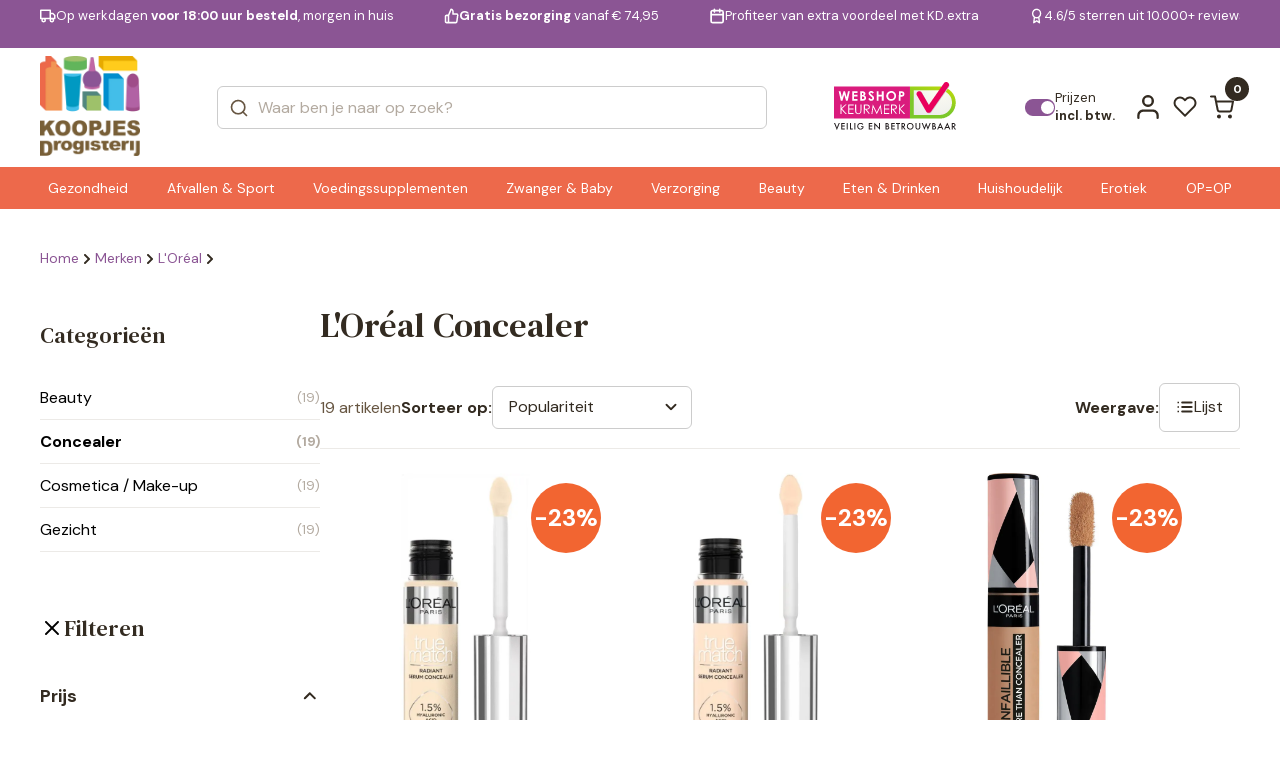

--- FILE ---
content_type: text/html; charset=UTF-8
request_url: https://www.koopjesdrogisterij.nl/loreal/uiterlijk/make-up/gezichts-make-up/concealer/
body_size: 32452
content:
<!DOCTYPE html>
<html lang="nl_NL">

<head><style>img.lazy{min-height:1px}</style><link href="https://www.koopjesdrogisterij.nl/wp-content/plugins/w3-total-cache/pub/js/lazyload.min.js" as="script">
  <meta charset="UTF-8" />
  <meta http-equiv="X-UA-Compatible" content="IE=edge" />
  <meta name="viewport" content="width=device-width, initial-scale=1.0" />
  <link rel="preconnect" href="https://fonts.googleapis.com" />
  <link rel="preconnect" href="https://fonts.gstatic.com" crossorigin />
  <link href="https://fonts.googleapis.com/css2?family=DM+Serif+Text:ital@0;1&display=swap" rel="stylesheet" />
  <link
    href="https://fonts.googleapis.com/css2?family=DM+Sans:ital,opsz,wght@0,9..40,100..1000;1,9..40,100..1000&display=swap"
    rel="stylesheet" />

  <style>
  :root {
    --header-purple-line-color: #8b5594; 
    --menu-background-orange-color: #ed694b;
    --menu-text-white-color: #FFFFFF;
    --add-to-cart-button-bg-color: #ff5dd0;
    --ups-icon-color: #95cde9;
    --button-primary-bg-color: #ff5dd0;
    --button-primary-bg-color-active: #e553bb;
    }
    </style>  <link rel="stylesheet" href="https://www.koopjesdrogisterij.nl/wp-content/themes/koopjesdrogisterij/css/swiper.css?v=1.308" />
  <link rel="stylesheet" href="https://www.koopjesdrogisterij.nl/wp-content/themes/koopjesdrogisterij/css/main.css?v=1.308" />
  <link rel="stylesheet" href="https://www.koopjesdrogisterij.nl/wp-content/themes/koopjesdrogisterij/style.css?v=1.308" />

  
  
  <link rel="icon" href="https://www.koopjesdrogisterij.nl/wp-content/uploads/2025/08/cropped-KD-FAVICON-1_png.webp" />
  <meta name='robots' content='index, follow, max-image-preview:large, max-snippet:-1, max-video-preview:-1' />

<!-- Google Tag Manager for WordPress by gtm4wp.com -->
<script data-cfasync="false" data-pagespeed-no-defer>
	var gtm4wp_datalayer_name = "dataLayer";
	var dataLayer = dataLayer || [];
	const gtm4wp_use_sku_instead = 1;
	const gtm4wp_currency = 'EUR';
	const gtm4wp_product_per_impression = 15;
	const gtm4wp_clear_ecommerce = false;
	const gtm4wp_datalayer_max_timeout = 2000;
</script>
<!-- End Google Tag Manager for WordPress by gtm4wp.com -->
	<!-- This site is optimized with the Yoast SEO plugin v26.7 - https://yoast.com/wordpress/plugins/seo/ -->
	<title>L&#039;Oréal | KoopjesDrogisterij</title>
	<meta name="description" content="Ontdek de producten van Loreal voor make-up, huidverzorging en haarverzorging bij KoopjesDrogisterij.nl." />
	<link rel="canonical" href="https://www.koopjesdrogisterij.nl/loreal/" />
	<meta property="og:locale" content="nl_NL" />
	<meta property="og:type" content="article" />
	<meta property="og:title" content="L&#039;Oréal | KoopjesDrogisterij" />
	<meta property="og:description" content="Ontdek de producten van Loreal voor make-up, huidverzorging en haarverzorging bij KoopjesDrogisterij.nl." />
	<meta property="og:url" content="https://www.koopjesdrogisterij.nl/loreal/" />
	<meta property="og:site_name" content="KoopjesDrogisterij" />
	<meta name="twitter:card" content="summary_large_image" />
	<script type="application/ld+json" class="yoast-schema-graph">{"@context":"https://schema.org","@graph":[{"@type":"CollectionPage","@id":"https://www.koopjesdrogisterij.nl/loreal/","url":"https://www.koopjesdrogisterij.nl/loreal/","name":"L'Oréal | KoopjesDrogisterij","isPartOf":{"@id":"https://www.koopjesdrogisterij.nl/#website"},"primaryImageOfPage":{"@id":"https://www.koopjesdrogisterij.nl/loreal/#primaryimage"},"image":{"@id":"https://www.koopjesdrogisterij.nl/loreal/#primaryimage"},"thumbnailUrl":"https://www.koopjesdrogisterij.nl/wp-content/uploads/2025/09/DW6635_1_L_jpg.webp","description":"Ontdek de producten van Loreal voor make-up, huidverzorging en haarverzorging bij KoopjesDrogisterij.nl.","breadcrumb":{"@id":"https://www.koopjesdrogisterij.nl/loreal/#breadcrumb"},"inLanguage":"nl-NL"},{"@type":"ImageObject","inLanguage":"nl-NL","@id":"https://www.koopjesdrogisterij.nl/loreal/#primaryimage","url":"https://www.koopjesdrogisterij.nl/wp-content/uploads/2025/09/DW6635_1_L_jpg.webp","contentUrl":"https://www.koopjesdrogisterij.nl/wp-content/uploads/2025/09/DW6635_1_L_jpg.webp","width":800,"height":800},{"@type":"BreadcrumbList","@id":"https://www.koopjesdrogisterij.nl/loreal/#breadcrumb","itemListElement":[{"@type":"ListItem","position":1,"name":"Home","item":"https://www.koopjesdrogisterij.nl/"},{"@type":"ListItem","position":2,"name":"L'Oréal"}]},{"@type":"WebSite","@id":"https://www.koopjesdrogisterij.nl/#website","url":"https://www.koopjesdrogisterij.nl/","name":"KoopjesDrogisterij","description":"De voordeligste online drogist!","publisher":{"@id":"https://www.koopjesdrogisterij.nl/#organization"},"potentialAction":[{"@type":"SearchAction","target":{"@type":"EntryPoint","urlTemplate":"https://www.koopjesdrogisterij.nl/?s={search_term_string}"},"query-input":{"@type":"PropertyValueSpecification","valueRequired":true,"valueName":"search_term_string"}}],"inLanguage":"nl-NL"},{"@type":"Organization","@id":"https://www.koopjesdrogisterij.nl/#organization","name":"KoopjesDrogisterij","url":"https://www.koopjesdrogisterij.nl/","logo":{"@type":"ImageObject","inLanguage":"nl-NL","@id":"https://www.koopjesdrogisterij.nl/#/schema/logo/image/","url":"https://www.koopjesdrogisterij.nl/wp-content/uploads/2025/08/cropped-koopjesdrogisterij.nl_-1_png.webp","contentUrl":"https://www.koopjesdrogisterij.nl/wp-content/uploads/2025/08/cropped-koopjesdrogisterij.nl_-1_png.webp","width":888,"height":888,"caption":"KoopjesDrogisterij"},"image":{"@id":"https://www.koopjesdrogisterij.nl/#/schema/logo/image/"}}]}</script>
	<!-- / Yoast SEO plugin. -->


<link rel='dns-prefetch' href='//www.googletagmanager.com' />
<link rel="alternate" type="application/rss+xml" title="KoopjesDrogisterij &raquo; feed" href="https://www.koopjesdrogisterij.nl/feed/" />
<link rel="alternate" type="application/rss+xml" title="KoopjesDrogisterij &raquo; reacties feed" href="https://www.koopjesdrogisterij.nl/comments/feed/" />
<link rel="alternate" type="application/rss+xml" title="KoopjesDrogisterij &raquo; L&#039;Oréal Merk feed" href="https://www.koopjesdrogisterij.nl/loreal/feed/" />
<style id='wp-img-auto-sizes-contain-inline-css' type='text/css'>
img:is([sizes=auto i],[sizes^="auto," i]){contain-intrinsic-size:3000px 1500px}
/*# sourceURL=wp-img-auto-sizes-contain-inline-css */
</style>
<style id='wp-emoji-styles-inline-css' type='text/css'>

	img.wp-smiley, img.emoji {
		display: inline !important;
		border: none !important;
		box-shadow: none !important;
		height: 1em !important;
		width: 1em !important;
		margin: 0 0.07em !important;
		vertical-align: -0.1em !important;
		background: none !important;
		padding: 0 !important;
	}
/*# sourceURL=wp-emoji-styles-inline-css */
</style>
<style id='classic-theme-styles-inline-css' type='text/css'>
/*! This file is auto-generated */
.wp-block-button__link{color:#fff;background-color:#32373c;border-radius:9999px;box-shadow:none;text-decoration:none;padding:calc(.667em + 2px) calc(1.333em + 2px);font-size:1.125em}.wp-block-file__button{background:#32373c;color:#fff;text-decoration:none}
/*# sourceURL=/wp-includes/css/classic-themes.min.css */
</style>
<link rel='stylesheet' id='woocommerce-layout-css' href='https://www.koopjesdrogisterij.nl/wp-content/plugins/woocommerce/assets/css/woocommerce-layout.css?ver=10.4.3' type='text/css' media='all' />
<link rel='stylesheet' id='woocommerce-smallscreen-css' href='https://www.koopjesdrogisterij.nl/wp-content/plugins/woocommerce/assets/css/woocommerce-smallscreen.css?ver=10.4.3' type='text/css' media='only screen and (max-width: 768px)' />
<link rel='stylesheet' id='woocommerce-general-css' href='https://www.koopjesdrogisterij.nl/wp-content/plugins/woocommerce/assets/css/woocommerce.css?ver=10.4.3' type='text/css' media='all' />
<style id='woocommerce-inline-inline-css' type='text/css'>
.woocommerce form .form-row .required { visibility: visible; }
/*# sourceURL=woocommerce-inline-inline-css */
</style>
<link rel='stylesheet' id='alg-wc-wish-list-css' href='https://www.koopjesdrogisterij.nl/wp-content/plugins/wish-list-for-woocommerce/assets/css/alg-wc-wish-list.min.css?ver=251216-62252' type='text/css' media='all' />
<style id='alg-wc-wish-list-inline-css' type='text/css'>

				.alg-wc-wl-btn{
					transition: all 0.5s ease-in-out;
					opacity:1;					
				}
				.alg-wc-wl-btn.ajax-loading{
					cursor:default;
					opacity:0;
					pointer-events: none;
				}
			
/*# sourceURL=alg-wc-wish-list-inline-css */
</style>
<link rel='stylesheet' id='alg-wc-wish-list-izitoast-css' href='https://www.koopjesdrogisterij.nl/wp-content/plugins/wish-list-for-woocommerce/assets/vendor/izitoast/css/iziToast.min.css?ver=251216-62252' type='text/css' media='all' />
<link rel='stylesheet' id='brands-styles-css' href='https://www.koopjesdrogisterij.nl/wp-content/plugins/woocommerce/assets/css/brands.css?ver=10.4.3' type='text/css' media='all' />
<link rel='stylesheet' id='postcode-eu-autocomplete-address-library-css' href='https://www.koopjesdrogisterij.nl/wp-content/plugins/postcode-eu-address-validation/assets/libraries/postcode-eu-autocomplete-address.css?ver=2.6.4.6' type='text/css' media='all' />
<link rel='stylesheet' id='postcode-eu-autofill-css' href='https://www.koopjesdrogisterij.nl/wp-content/plugins/postcode-eu-address-validation/assets/css/style.css?ver=2.6.4.6' type='text/css' media='all' />
<link rel='stylesheet' id='woo_discount_pro_style-css' href='https://www.koopjesdrogisterij.nl/wp-content/plugins/woo-discount-rules-pro/Assets/Css/awdr_style.css?ver=2.6.11' type='text/css' media='all' />
<script type="text/javascript" src="https://www.koopjesdrogisterij.nl/wp-includes/js/jquery/jquery.min.js?ver=3.7.1" id="jquery-core-js"></script>
<script type="text/javascript" src="https://www.koopjesdrogisterij.nl/wp-includes/js/jquery/jquery-migrate.min.js?ver=3.4.1" id="jquery-migrate-js"></script>
<script type="text/javascript" src="https://www.koopjesdrogisterij.nl/wp-content/plugins/woocommerce/assets/js/jquery-blockui/jquery.blockUI.min.js?ver=2.7.0-wc.10.4.3" id="wc-jquery-blockui-js" data-wp-strategy="defer"></script>
<script type="text/javascript" id="wc-add-to-cart-js-extra">
/* <![CDATA[ */
var wc_add_to_cart_params = {"ajax_url":"/wp-admin/admin-ajax.php","wc_ajax_url":"/?wc-ajax=%%endpoint%%","i18n_view_cart":"Bekijk winkelwagen","cart_url":"https://www.koopjesdrogisterij.nl/cart/","is_cart":"","cart_redirect_after_add":"no"};
//# sourceURL=wc-add-to-cart-js-extra
/* ]]> */
</script>
<script type="text/javascript" src="https://www.koopjesdrogisterij.nl/wp-content/plugins/woocommerce/assets/js/frontend/add-to-cart.min.js?ver=10.4.3" id="wc-add-to-cart-js" defer="defer" data-wp-strategy="defer"></script>
<script type="text/javascript" src="https://www.koopjesdrogisterij.nl/wp-content/plugins/woocommerce/assets/js/js-cookie/js.cookie.min.js?ver=2.1.4-wc.10.4.3" id="wc-js-cookie-js" defer="defer" data-wp-strategy="defer"></script>
<script type="text/javascript" id="woocommerce-js-extra">
/* <![CDATA[ */
var woocommerce_params = {"ajax_url":"/wp-admin/admin-ajax.php","wc_ajax_url":"/?wc-ajax=%%endpoint%%","i18n_password_show":"Wachtwoord weergeven","i18n_password_hide":"Wachtwoord verbergen"};
//# sourceURL=woocommerce-js-extra
/* ]]> */
</script>
<script type="text/javascript" src="https://www.koopjesdrogisterij.nl/wp-content/plugins/woocommerce/assets/js/frontend/woocommerce.min.js?ver=10.4.3" id="woocommerce-js" defer="defer" data-wp-strategy="defer"></script>
<script type="text/javascript" id="wc-cart-fragments-js-extra">
/* <![CDATA[ */
var wc_cart_fragments_params = {"ajax_url":"/wp-admin/admin-ajax.php","wc_ajax_url":"/?wc-ajax=%%endpoint%%","cart_hash_key":"wc_cart_hash_e06ee463dccf28753088ae7f46b927b8","fragment_name":"wc_fragments_e06ee463dccf28753088ae7f46b927b8","request_timeout":"5000"};
//# sourceURL=wc-cart-fragments-js-extra
/* ]]> */
</script>
<script type="text/javascript" src="https://www.koopjesdrogisterij.nl/wp-content/plugins/woocommerce/assets/js/frontend/cart-fragments.min.js?ver=10.4.3" id="wc-cart-fragments-js" defer="defer" data-wp-strategy="defer"></script>
<link rel="https://api.w.org/" href="https://www.koopjesdrogisterij.nl/wp-json/" /><link rel="alternate" title="JSON" type="application/json" href="https://www.koopjesdrogisterij.nl/wp-json/wp/v2/product_brand/444" /><meta name="generator" content="WordPress 6.9" />
<meta name="generator" content="WooCommerce 10.4.3" />
<meta name="generator" content="Site Kit by Google 1.170.0" />
<!-- Google Tag Manager for WordPress by gtm4wp.com -->
<!-- GTM Container placement set to off -->
<script data-cfasync="false" data-pagespeed-no-defer>
	var dataLayer_content = {"visitorLoginState":"logged-out","visitorType":"visitor-logged-out","visitorEmail":"","visitorEmailHash":"","visitorUsername":"","pagePostType":"product","pagePostType2":"tax-product","pageCategory":[],"customerTotalOrders":0,"customerTotalOrderValue":0,"customerFirstName":"","customerLastName":"","customerBillingFirstName":"","customerBillingLastName":"","customerBillingCompany":"","customerBillingAddress1":"","customerBillingAddress2":"","customerBillingCity":"","customerBillingState":"","customerBillingPostcode":"","customerBillingCountry":"","customerBillingEmail":"","customerBillingEmailHash":"","customerBillingPhone":"","customerShippingFirstName":"","customerShippingLastName":"","customerShippingCompany":"","customerShippingAddress1":"","customerShippingAddress2":"","customerShippingCity":"","customerShippingState":"","customerShippingPostcode":"","customerShippingCountry":"","cartContent":{"totals":{"applied_coupons":[],"discount_total":0,"subtotal":0,"total":0},"items":[]}};
	dataLayer.push( dataLayer_content );
</script>
<script data-cfasync="false" data-pagespeed-no-defer>
	console.warn && console.warn("[GTM4WP] Google Tag Manager container code placement set to OFF !!!");
	console.warn && console.warn("[GTM4WP] Data layer codes are active but GTM container must be loaded using custom coding !!!");
</script>
<!-- End Google Tag Manager for WordPress by gtm4wp.com -->	<noscript><style>.woocommerce-product-gallery{ opacity: 1 !important; }</style></noscript>
	<link rel="icon" href="https://www.koopjesdrogisterij.nl/wp-content/uploads/2025/08/cropped-KD-FAVICON-1-32x32_png.webp" sizes="32x32" />
<link rel="icon" href="https://www.koopjesdrogisterij.nl/wp-content/uploads/2025/08/cropped-KD-FAVICON-1-192x192_png.webp" sizes="192x192" />
<link rel="apple-touch-icon" href="https://www.koopjesdrogisterij.nl/wp-content/uploads/2025/08/cropped-KD-FAVICON-1-180x180_png.webp" />
<meta name="msapplication-TileImage" content="https://www.koopjesdrogisterij.nl/wp-content/uploads/2025/08/cropped-KD-FAVICON-1-270x270_png.webp" />

<!-- Server Side Tracking by Taggrs.io -->
<script>
    (function (w, d, s, l, i) {
        w[l] = w[l] || [];
        w[l].push({
            'gtm.start': new Date().getTime(),
            event: 'gtm.js'
        });
        var f = d.getElementsByTagName(s)[0],
            j = d.createElement(s),
            dl = l !== 'dataLayer' ? '&l=' + l : '';
        j.async = true;
        j.src = 'https://data.koopjesdrogisterij.nl/pii2zlnavv.js?tg=' + i + dl;
        f.parentNode.insertBefore(j, f);
    })(window, document, 'script', 'dataLayer', 'WZFN32PP');
</script>

<!-- End Server Side Tracking by Taggrs.io -->
<style id='global-styles-inline-css' type='text/css'>
:root{--wp--preset--aspect-ratio--square: 1;--wp--preset--aspect-ratio--4-3: 4/3;--wp--preset--aspect-ratio--3-4: 3/4;--wp--preset--aspect-ratio--3-2: 3/2;--wp--preset--aspect-ratio--2-3: 2/3;--wp--preset--aspect-ratio--16-9: 16/9;--wp--preset--aspect-ratio--9-16: 9/16;--wp--preset--color--black: #000000;--wp--preset--color--cyan-bluish-gray: #abb8c3;--wp--preset--color--white: #ffffff;--wp--preset--color--pale-pink: #f78da7;--wp--preset--color--vivid-red: #cf2e2e;--wp--preset--color--luminous-vivid-orange: #ff6900;--wp--preset--color--luminous-vivid-amber: #fcb900;--wp--preset--color--light-green-cyan: #7bdcb5;--wp--preset--color--vivid-green-cyan: #00d084;--wp--preset--color--pale-cyan-blue: #8ed1fc;--wp--preset--color--vivid-cyan-blue: #0693e3;--wp--preset--color--vivid-purple: #9b51e0;--wp--preset--gradient--vivid-cyan-blue-to-vivid-purple: linear-gradient(135deg,rgb(6,147,227) 0%,rgb(155,81,224) 100%);--wp--preset--gradient--light-green-cyan-to-vivid-green-cyan: linear-gradient(135deg,rgb(122,220,180) 0%,rgb(0,208,130) 100%);--wp--preset--gradient--luminous-vivid-amber-to-luminous-vivid-orange: linear-gradient(135deg,rgb(252,185,0) 0%,rgb(255,105,0) 100%);--wp--preset--gradient--luminous-vivid-orange-to-vivid-red: linear-gradient(135deg,rgb(255,105,0) 0%,rgb(207,46,46) 100%);--wp--preset--gradient--very-light-gray-to-cyan-bluish-gray: linear-gradient(135deg,rgb(238,238,238) 0%,rgb(169,184,195) 100%);--wp--preset--gradient--cool-to-warm-spectrum: linear-gradient(135deg,rgb(74,234,220) 0%,rgb(151,120,209) 20%,rgb(207,42,186) 40%,rgb(238,44,130) 60%,rgb(251,105,98) 80%,rgb(254,248,76) 100%);--wp--preset--gradient--blush-light-purple: linear-gradient(135deg,rgb(255,206,236) 0%,rgb(152,150,240) 100%);--wp--preset--gradient--blush-bordeaux: linear-gradient(135deg,rgb(254,205,165) 0%,rgb(254,45,45) 50%,rgb(107,0,62) 100%);--wp--preset--gradient--luminous-dusk: linear-gradient(135deg,rgb(255,203,112) 0%,rgb(199,81,192) 50%,rgb(65,88,208) 100%);--wp--preset--gradient--pale-ocean: linear-gradient(135deg,rgb(255,245,203) 0%,rgb(182,227,212) 50%,rgb(51,167,181) 100%);--wp--preset--gradient--electric-grass: linear-gradient(135deg,rgb(202,248,128) 0%,rgb(113,206,126) 100%);--wp--preset--gradient--midnight: linear-gradient(135deg,rgb(2,3,129) 0%,rgb(40,116,252) 100%);--wp--preset--font-size--small: 13px;--wp--preset--font-size--medium: 20px;--wp--preset--font-size--large: 36px;--wp--preset--font-size--x-large: 42px;--wp--preset--spacing--20: 0.44rem;--wp--preset--spacing--30: 0.67rem;--wp--preset--spacing--40: 1rem;--wp--preset--spacing--50: 1.5rem;--wp--preset--spacing--60: 2.25rem;--wp--preset--spacing--70: 3.38rem;--wp--preset--spacing--80: 5.06rem;--wp--preset--shadow--natural: 6px 6px 9px rgba(0, 0, 0, 0.2);--wp--preset--shadow--deep: 12px 12px 50px rgba(0, 0, 0, 0.4);--wp--preset--shadow--sharp: 6px 6px 0px rgba(0, 0, 0, 0.2);--wp--preset--shadow--outlined: 6px 6px 0px -3px rgb(255, 255, 255), 6px 6px rgb(0, 0, 0);--wp--preset--shadow--crisp: 6px 6px 0px rgb(0, 0, 0);}:where(.is-layout-flex){gap: 0.5em;}:where(.is-layout-grid){gap: 0.5em;}body .is-layout-flex{display: flex;}.is-layout-flex{flex-wrap: wrap;align-items: center;}.is-layout-flex > :is(*, div){margin: 0;}body .is-layout-grid{display: grid;}.is-layout-grid > :is(*, div){margin: 0;}:where(.wp-block-columns.is-layout-flex){gap: 2em;}:where(.wp-block-columns.is-layout-grid){gap: 2em;}:where(.wp-block-post-template.is-layout-flex){gap: 1.25em;}:where(.wp-block-post-template.is-layout-grid){gap: 1.25em;}.has-black-color{color: var(--wp--preset--color--black) !important;}.has-cyan-bluish-gray-color{color: var(--wp--preset--color--cyan-bluish-gray) !important;}.has-white-color{color: var(--wp--preset--color--white) !important;}.has-pale-pink-color{color: var(--wp--preset--color--pale-pink) !important;}.has-vivid-red-color{color: var(--wp--preset--color--vivid-red) !important;}.has-luminous-vivid-orange-color{color: var(--wp--preset--color--luminous-vivid-orange) !important;}.has-luminous-vivid-amber-color{color: var(--wp--preset--color--luminous-vivid-amber) !important;}.has-light-green-cyan-color{color: var(--wp--preset--color--light-green-cyan) !important;}.has-vivid-green-cyan-color{color: var(--wp--preset--color--vivid-green-cyan) !important;}.has-pale-cyan-blue-color{color: var(--wp--preset--color--pale-cyan-blue) !important;}.has-vivid-cyan-blue-color{color: var(--wp--preset--color--vivid-cyan-blue) !important;}.has-vivid-purple-color{color: var(--wp--preset--color--vivid-purple) !important;}.has-black-background-color{background-color: var(--wp--preset--color--black) !important;}.has-cyan-bluish-gray-background-color{background-color: var(--wp--preset--color--cyan-bluish-gray) !important;}.has-white-background-color{background-color: var(--wp--preset--color--white) !important;}.has-pale-pink-background-color{background-color: var(--wp--preset--color--pale-pink) !important;}.has-vivid-red-background-color{background-color: var(--wp--preset--color--vivid-red) !important;}.has-luminous-vivid-orange-background-color{background-color: var(--wp--preset--color--luminous-vivid-orange) !important;}.has-luminous-vivid-amber-background-color{background-color: var(--wp--preset--color--luminous-vivid-amber) !important;}.has-light-green-cyan-background-color{background-color: var(--wp--preset--color--light-green-cyan) !important;}.has-vivid-green-cyan-background-color{background-color: var(--wp--preset--color--vivid-green-cyan) !important;}.has-pale-cyan-blue-background-color{background-color: var(--wp--preset--color--pale-cyan-blue) !important;}.has-vivid-cyan-blue-background-color{background-color: var(--wp--preset--color--vivid-cyan-blue) !important;}.has-vivid-purple-background-color{background-color: var(--wp--preset--color--vivid-purple) !important;}.has-black-border-color{border-color: var(--wp--preset--color--black) !important;}.has-cyan-bluish-gray-border-color{border-color: var(--wp--preset--color--cyan-bluish-gray) !important;}.has-white-border-color{border-color: var(--wp--preset--color--white) !important;}.has-pale-pink-border-color{border-color: var(--wp--preset--color--pale-pink) !important;}.has-vivid-red-border-color{border-color: var(--wp--preset--color--vivid-red) !important;}.has-luminous-vivid-orange-border-color{border-color: var(--wp--preset--color--luminous-vivid-orange) !important;}.has-luminous-vivid-amber-border-color{border-color: var(--wp--preset--color--luminous-vivid-amber) !important;}.has-light-green-cyan-border-color{border-color: var(--wp--preset--color--light-green-cyan) !important;}.has-vivid-green-cyan-border-color{border-color: var(--wp--preset--color--vivid-green-cyan) !important;}.has-pale-cyan-blue-border-color{border-color: var(--wp--preset--color--pale-cyan-blue) !important;}.has-vivid-cyan-blue-border-color{border-color: var(--wp--preset--color--vivid-cyan-blue) !important;}.has-vivid-purple-border-color{border-color: var(--wp--preset--color--vivid-purple) !important;}.has-vivid-cyan-blue-to-vivid-purple-gradient-background{background: var(--wp--preset--gradient--vivid-cyan-blue-to-vivid-purple) !important;}.has-light-green-cyan-to-vivid-green-cyan-gradient-background{background: var(--wp--preset--gradient--light-green-cyan-to-vivid-green-cyan) !important;}.has-luminous-vivid-amber-to-luminous-vivid-orange-gradient-background{background: var(--wp--preset--gradient--luminous-vivid-amber-to-luminous-vivid-orange) !important;}.has-luminous-vivid-orange-to-vivid-red-gradient-background{background: var(--wp--preset--gradient--luminous-vivid-orange-to-vivid-red) !important;}.has-very-light-gray-to-cyan-bluish-gray-gradient-background{background: var(--wp--preset--gradient--very-light-gray-to-cyan-bluish-gray) !important;}.has-cool-to-warm-spectrum-gradient-background{background: var(--wp--preset--gradient--cool-to-warm-spectrum) !important;}.has-blush-light-purple-gradient-background{background: var(--wp--preset--gradient--blush-light-purple) !important;}.has-blush-bordeaux-gradient-background{background: var(--wp--preset--gradient--blush-bordeaux) !important;}.has-luminous-dusk-gradient-background{background: var(--wp--preset--gradient--luminous-dusk) !important;}.has-pale-ocean-gradient-background{background: var(--wp--preset--gradient--pale-ocean) !important;}.has-electric-grass-gradient-background{background: var(--wp--preset--gradient--electric-grass) !important;}.has-midnight-gradient-background{background: var(--wp--preset--gradient--midnight) !important;}.has-small-font-size{font-size: var(--wp--preset--font-size--small) !important;}.has-medium-font-size{font-size: var(--wp--preset--font-size--medium) !important;}.has-large-font-size{font-size: var(--wp--preset--font-size--large) !important;}.has-x-large-font-size{font-size: var(--wp--preset--font-size--x-large) !important;}
/*# sourceURL=global-styles-inline-css */
</style>
<link rel='stylesheet' id='wc-blocks-style-css' href='https://www.koopjesdrogisterij.nl/wp-content/plugins/woocommerce/assets/client/blocks/wc-blocks.css?ver=wc-10.4.3' type='text/css' media='all' />
</head>

<body class="archive tax-product_brand term-loreal term-444 wp-custom-logo wp-theme-koopjesdrogisterij woocommerce-block-theme-has-button-styles theme-koopjesdrogisterij woocommerce woocommerce-page woocommerce-no-js">

<!-- Server Side Tracking by Taggrs.io (noscript) -->
<noscript>
    <iframe src="https://data.koopjesdrogisterij.nl/pii2zlnavv.html?tg=WZFN32PP" height="0" width="0" style="display:none;visibility:hidden">
    </iframe>
</noscript>
<!-- End Server Side Tracking by Taggrs.io (noscript) -->
  

  <div class="main">
        <header class="header " id="header">
            <div class="headerQL">
        <div class="autoContainer">
          <div class="headerQL__inner">
            <div class="swiper" data-swiper="headerSlider">
              <div class="swiper-wrapper">
                <div class="swiper-slide">
                  <a href="/verzending-en-levering/" class="headerQL-item">
                    <svg width="21" height="18" viewBox="0 0 21 18" fill="none" xmlns="http://www.w3.org/2000/svg">
                      <path
                        d="M13.5 12.3333V1.5H1V12.3333H13.5ZM13.5 12.3333H19.3333V8.16667L16.8333 5.66667H13.5L13.5 12.3333ZM6.83333 14.4167C6.83333 15.5673 5.90059 16.5 4.75 16.5C3.59941 16.5 2.66667 15.5673 2.66667 14.4167C2.66667 13.2661 3.59941 12.3333 4.75 12.3333C5.90059 12.3333 6.83333 13.2661 6.83333 14.4167ZM17.6667 14.4167C17.6667 15.5673 16.7339 16.5 15.5833 16.5C14.4327 16.5 13.5 15.5673 13.5 14.4167C13.5 13.2661 14.4327 12.3333 15.5833 12.3333C16.7339 12.3333 17.6667 13.2661 17.6667 14.4167Z"
                        stroke="currentColor" stroke-width="2" stroke-linecap="round" stroke-linejoin="round" />
                    </svg>
                    <span>Op werkdagen <b>voor 18:00 uur besteld</b>, morgen in huis</span>
                  </a>
                </div>
                <div class="swiper-slide">
                  <a href="/verzending-en-levering/" class="headerQL-item">
                    <svg width="20" height="20" viewBox="0 0 20 20" fill="none" xmlns="http://www.w3.org/2000/svg">
                      <path
                        d="M6.05558 9.16667L9.38892 1.66667C10.052 1.66667 10.6878 1.93006 11.1567 2.3989C11.6255 2.86774 11.8889 3.50363 11.8889 4.16667V7.5H16.6056C16.8472 7.49726 17.0865 7.54709 17.3069 7.64601C17.5273 7.74494 17.7236 7.89061 17.8821 8.07293C18.0407 8.25525 18.1577 8.46985 18.225 8.70188C18.2924 8.9339 18.3085 9.1778 18.2722 9.41667L17.1222 16.9167C17.062 17.3141 16.8601 17.6763 16.5538 17.9367C16.2476 18.197 15.8575 18.3379 15.4556 18.3333H6.05558M6.05558 9.16667V18.3333M6.05558 9.16667H3.55558C3.11356 9.16667 2.68963 9.34226 2.37707 9.65482C2.06451 9.96738 1.88892 10.3913 1.88892 10.8333V16.6667C1.88892 17.1087 2.06451 17.5326 2.37707 17.8452C2.68963 18.1577 3.11356 18.3333 3.55558 18.3333H6.05558"
                        stroke="currentColor" stroke-width="2" stroke-linecap="round" stroke-linejoin="round" />
                    </svg>
                    <span><b>Gratis bezorging</b> vanaf € 74,95</span>
                  </a>
                </div>
                <div class="swiper-slide">
                  <a href="/kd-extra-lp/" class="headerQL-item">
                    <svg width="18" height="20" viewBox="0 0 18 20" fill="none" xmlns="http://www.w3.org/2000/svg">
                      <path
                        d="M12.4444 1.66667V5M5.77775 1.66667V5M1.61108 8.33333H16.6111M3.27775 3.33333H14.9444C15.8649 3.33333 16.6111 4.07952 16.6111 5V16.6667C16.6111 17.5871 15.8649 18.3333 14.9444 18.3333H3.27775C2.35728 18.3333 1.61108 17.5871 1.61108 16.6667V5C1.61108 4.07952 2.35728 3.33333 3.27775 3.33333Z"
                        stroke="currentColor" stroke-width="2" stroke-linecap="round" stroke-linejoin="round" />
                    </svg>
                    <span>Profiteer van extra voordeel met KD.extra</span>
                  </a>
                </div>
                <div class="swiper-slide">
                  <a href="https://nl.trustpilot.com/review/www.koopjesdrogisterij.nl" target="_blank" class="headerQL-item">
                    <svg width="14" height="22" viewBox="0 0 14 22" fill="none" xmlns="http://www.w3.org/2000/svg">
                      <path
                        d="M4.00838 12.575L3.00004 20.1667L7.16671 17.6667L11.3334 20.1667L10.325 12.5667M13 7.66667C13 10.8883 10.3884 13.5 7.16671 13.5C3.94505 13.5 1.33337 10.8883 1.33337 7.66667C1.33337 4.44501 3.94505 1.83333 7.16671 1.83333C10.3884 1.83333 13 4.44501 13 7.66667Z"
                        stroke="currentColor" stroke-width="2" stroke-linecap="round" stroke-linejoin="round" />
                    </svg>
                    <span>4.6/5 sterren uit 10.000+ reviews</span>
                  </a>
                </div>              </div>
            </div>
          </div>
        </div>
      </div>
      <div class="headerMain">
        <div class="autoContainer">
          <div class="headerMain__inner">
            <div class="headerMain__inner-burger">
              <button class="burger" id="menuBtn">
                <span></span>
              </button>
            </div>

                        <a href="/" class="headerMain-logo">
              <img class="lazy" src="data:image/svg+xml,%3Csvg%20xmlns='http://www.w3.org/2000/svg'%20viewBox='0%200%20145%20145'%3E%3C/svg%3E" data-src="https://www.koopjesdrogisterij.nl/wp-content/uploads/2025/08/cropped-koopjesdrogisterij.nl_-1_png.webp" width="145" alt="KoopjesDrogisterij" />
            </a>

            <div class="input__outer" id="headerSearchOuter">
              <div class="input input--search">
                <form method="get" style="width:100%" id="searchform" action="https://www.koopjesdrogisterij.nl">
                  <input type="hidden" name="post_type" value="product" />
                  <input type="hidden" name="orderby" value="popular_relevance">
                  <input autocomplete="off" type="text" name="s" placeholder="Waar ben je naar op zoek?" id="headerSearch" />
                  <span class="icon icon--stroke">
                    <svg width="24" height="24" viewBox="0 0 24 24" fill="none" xmlns="http://www.w3.org/2000/svg">
                      <path
                        d="M11 19C15.4183 19 19 15.4183 19 11C19 6.58172 15.4183 3 11 3C6.58172 3 3 6.58172 3 11C3 15.4183 6.58172 19 11 19Z"
                        stroke="currentColor" stroke-width="2" stroke-linecap="round" stroke-linejoin="round" />
                      <path d="M21 21L16.65 16.65" stroke="currentColor" stroke-width="2" stroke-linecap="round"
                        stroke-linejoin="round" />
                    </svg>
                  </span>
                </form>
              </div>
              <button class="button buton button--icon headerSearch__close">
                <span class="icon icon--stroke">
                  <svg width="24" height="24" viewBox="0 0 24 24" fill="none" xmlns="http://www.w3.org/2000/svg">
                    <path d="M18 6L6 18" stroke="currentColor" stroke-width="2" stroke-linecap="round"
                      stroke-linejoin="round" />
                    <path d="M6 6L18 18" stroke="currentColor" stroke-width="2" stroke-linecap="round"
                      stroke-linejoin="round" />
                  </svg>
                </span>
              </button>
            </div>

            <a class="webshoplogo" 
              href="https://www.keurmerk.info/nl/consumenten/webwinkel/?key=17770" 
              title="Webshop Keurmerk" target="_blank" class="webshopkeurmerk header__webshopkeurmerk">
              <img class="lazy entered loaded" src="https://www.koopjesdrogisterij.nl/wp-content/themes/koopjesdrogisterij/images/footer/paymnet-7.svg" data-src="https://www.koopjesdrogisterij.nl/wp-content/themes/koopjesdrogisterij/images/footer/paymnet-7.svg" 
              alt="payment" data-ll-status="loaded">
            </a>
            
            <div class="headerMain__actions toggleWithMenu">

                            <div style="display:flex">

                  <div id="priceToggle" class="incl_excl_container">
                      <label class="switch">
                          <input type="checkbox" id="toggleCheckbox">
                          <span class="slider round"></span>
                      </label>
                      <span style="line-height:18px"><span class="firstline">Prijzen<br></span> <strong>incl. btw.</strong></span>
                  </div>

              </div>
              
              <a href="/mijn-account" class="icoBtn icoBtn--main mobMenu">
                
                                  
                                    <svg width="18" height="20" viewBox="0 0 18 20" fill="none" xmlns="http://www.w3.org/2000/svg">
                    <path
                      d="M17 19V17C17 15.9391 16.5786 14.9217 15.8284 14.1716C15.0783 13.4214 14.0609 13 13 13H5C3.93913 13 2.92172 13.4214 2.17157 14.1716C1.42143 14.9217 1 15.9391 1 17V19M13 5C13 7.20914 11.2091 9 9 9C6.79086 9 5 7.20914 5 5C5 2.79086 6.79086 1 9 1C11.2091 1 13 2.79086 13 5Z"
                      stroke="currentColor" stroke-width="2" stroke-linecap="round" stroke-linejoin="round" />
                  </svg>
                              </a>
              <a href="/wishlist" class="icoBtn icoBtn--main">
                <svg width="24" height="21" viewBox="0 0 24 21" fill="none" xmlns="http://www.w3.org/2000/svg">
                  <path
                    d="M20.84 2.61C20.3292 2.09901 19.7228 1.69365 19.0554 1.41709C18.3879 1.14052 17.6725 0.998177 16.95 0.998177C16.2275 0.998177 15.5121 1.14052 14.8446 1.41709C14.1772 1.69365 13.5708 2.09901 13.06 2.61L12 3.67L10.94 2.61C9.9083 1.57831 8.50903 0.998711 7.05 0.998711C5.59096 0.998711 4.19169 1.57831 3.16 2.61C2.1283 3.64169 1.54871 5.04097 1.54871 6.5C1.54871 7.95903 2.1283 9.35831 3.16 10.39L4.22 11.45L12 19.23L19.78 11.45L20.84 10.39C21.351 9.87925 21.7563 9.27282 22.0329 8.60536C22.3095 7.9379 22.4518 7.22249 22.4518 6.5C22.4518 5.77751 22.3095 5.06211 22.0329 4.39465C21.7563 3.72719 21.351 3.12076 20.84 2.61Z"
                    stroke="currentColor" stroke-width="2" stroke-linecap="round" stroke-linejoin="round" />
                </svg>
                <span class="icoBtn-badge icoBtn-badge-wishlist"><span class="alg-wc-wl-counter">0</span></span>
              </a>
              <a href="/cart" class="icoBtn icoBtn--main cart-contents">
                <svg width="24" height="23" viewBox="0 0 24 23" fill="none" xmlns="http://www.w3.org/2000/svg">
                  <path
                    d="M1 1H5L7.68 14.39C7.77144 14.8504 8.02191 15.264 8.38755 15.5583C8.75318 15.8526 9.2107 16.009 9.68 16H19.4C19.8693 16.009 20.3268 15.8526 20.6925 15.5583C21.0581 15.264 21.3086 14.8504 21.4 14.39L23 6H6M10 21C10 21.5523 9.55228 22 9 22C8.44772 22 8 21.5523 8 21C8 20.4477 8.44772 20 9 20C9.55228 20 10 20.4477 10 21ZM21 21C21 21.5523 20.5523 22 20 22C19.4477 22 19 21.5523 19 21C19 20.4477 19.4477 20 20 20C20.5523 20 21 20.4477 21 21Z"
                    stroke="currentColor" stroke-width="2" stroke-linecap="round" stroke-linejoin="round" />
                </svg>
                <div class="icoBtn-badge woocommerce-cart-count">0</div>
              </a>
            </div>
          </div>
        </div>
      </div>
              <div class="headerMenu" id="menu">
          <div class="autoContainer">
            <div class="headerMenu__inner">
              <nav class="nav"><div style="z-index:2" class="nav-link" data-tab="tab-gezondheid"><a href="https://www.koopjesdrogisterij.nl/gezondheid/"><span>Gezondheid</span></a></div>
<div style="z-index:2" class="nav-link" data-tab="tab-afvallen-sport"><a href="https://www.koopjesdrogisterij.nl/afvallen-sport/"><span>Afvallen &amp; Sport</span></a></div>
<div style="z-index:2" class="nav-link" data-tab="tab-voedingssupplementen"><a href="https://www.koopjesdrogisterij.nl/voedingssupplementen/"><span>Voedingssupplementen</span></a></div>
<div style="z-index:2" class="nav-link" data-tab="tab-zwanger-baby"><a href="https://www.koopjesdrogisterij.nl/zwanger-baby/"><span>Zwanger &amp; Baby</span></a></div>
<div style="z-index:2" class="nav-link" data-tab="tab-verzorging"><a href="https://www.koopjesdrogisterij.nl/verzorging/"><span>Verzorging</span></a></div>
<div style="z-index:2" class="nav-link" data-tab="tab-beauty"><a href="https://www.koopjesdrogisterij.nl/beauty/"><span>Beauty</span></a></div>
<div style="z-index:2" class="nav-link" data-tab="tab-eten-drinken"><a href="https://www.koopjesdrogisterij.nl/eten-drinken/"><span>Eten &amp; Drinken</span></a></div>
<div style="z-index:2" class="nav-link" data-tab="tab-huishoudelijk"><a href="https://www.koopjesdrogisterij.nl/huishoudelijk/"><span>Huishoudelijk</span></a></div>
<div style="z-index:2" class="nav-link" data-tab="tab-erotiek"><a href="https://www.koopjesdrogisterij.nl/erotiek/"><span>Erotiek</span></a></div>
<div style="z-index:2" class="nav-link" data-tab="tab-opop"><a href="https://www.koopjesdrogisterij.nl/op-is-op/"><span>OP=OP</span></a></div>
</nav>              <div class="headerMenu__inner-mobactions">
                <a class="button buton button--text" href="/klantenservice">
                  <svg width="20" height="20" viewBox="0 0 20 20" fill="none" xmlns="http://www.w3.org/2000/svg">
                    <path
                      d="M2.5 15V10C2.5 8.01088 3.29018 6.10322 4.6967 4.6967C6.10322 3.29018 8.01088 2.5 10 2.5C11.9891 2.5 13.8968 3.29018 15.3033 4.6967C16.7098 6.10322 17.5 8.01088 17.5 10V15"
                      stroke="currentColor" stroke-width="2" stroke-linecap="round" stroke-linejoin="round" />
                    <path
                      d="M17.5 15.8334C17.5 16.2754 17.3244 16.6993 17.0118 17.0119C16.6993 17.3244 16.2754 17.5 15.8333 17.5H15C14.558 17.5 14.134 17.3244 13.8215 17.0119C13.5089 16.6993 13.3333 16.2754 13.3333 15.8334V13.3334C13.3333 12.8913 13.5089 12.4674 13.8215 12.1548C14.134 11.8423 14.558 11.6667 15 11.6667H17.5V15.8334ZM2.5 15.8334C2.5 16.2754 2.67559 16.6993 2.98816 17.0119C3.30072 17.3244 3.72464 17.5 4.16667 17.5H5C5.44203 17.5 5.86595 17.3244 6.17851 17.0119C6.49107 16.6993 6.66667 16.2754 6.66667 15.8334V13.3334C6.66667 12.8913 6.49107 12.4674 6.17851 12.1548C5.86595 11.8423 5.44203 11.6667 5 11.6667H2.5V15.8334Z"
                      stroke="currentColor" stroke-width="2" stroke-linecap="round" stroke-linejoin="round" />
                  </svg>
                  Klantenservice
                </a>
              </div>
            </div>
          </div>
        </div>
        <div class="headerTabs">
          <div class="autoContainer">
            <div class="headerTabs__tab" id="tab-afvallen-sport"><div class="headerTabs__tab-body"><div class="headerTabs__tab-body-list"><h6 class="_sm backToMenu">Categorieën (Afvallen &amp; Sport)</h6><div class="headerTabs__links"><a class="headerTabs-link" href="https://www.koopjesdrogisterij.nl/afvallen-sport/afvallen/">Afvallen</a>
<a class="headerTabs-link" href="https://www.koopjesdrogisterij.nl/afvallen-sport/sport/">Sport</a>
</div></div> <div class="headerTabs__tab-body-grid">
                    <h6 class="_sm backToMenu">Merken</h6>
                      <ul><li class="headerTabs-brand">
                            <a href="https://www.koopjesdrogisterij.nl/maxi-nutrition/"><img class="lazy" src="data:image/svg+xml,%3Csvg%20xmlns='http://www.w3.org/2000/svg'%20viewBox='0%200%201%201'%3E%3C/svg%3E" data-src="https://www.koopjesdrogisterij.nl/wp-content/uploads/2025/10/Maxi-Nutrition-KoopjesDrogisterij.png" alt="" /></a>
                            </li><li class="headerTabs-brand">
                            <a href="https://www.koopjesdrogisterij.nl/modifast/"><img class="lazy" src="data:image/svg+xml,%3Csvg%20xmlns='http://www.w3.org/2000/svg'%20viewBox='0%200%201%201'%3E%3C/svg%3E" data-src="https://www.koopjesdrogisterij.nl/wp-content/uploads/2025/10/Modifast-KoopjesDrogisterij-1.png" alt="" /></a>
                            </li><li class="headerTabs-brand">
                            <a href="https://www.koopjesdrogisterij.nl/wecare/"><img class="lazy" src="data:image/svg+xml,%3Csvg%20xmlns='http://www.w3.org/2000/svg'%20viewBox='0%200%201%201'%3E%3C/svg%3E" data-src="https://www.koopjesdrogisterij.nl/wp-content/uploads/2025/10/WeCare-KoopjesDrogisterij.png" alt="" /></a>
                            </li><li class="headerTabs-brand">
                            <a href="https://www.koopjesdrogisterij.nl/xxl-nutrition/"><img class="lazy" src="data:image/svg+xml,%3Csvg%20xmlns='http://www.w3.org/2000/svg'%20viewBox='0%200%201%201'%3E%3C/svg%3E" data-src="https://www.koopjesdrogisterij.nl/wp-content/uploads/2025/10/XXL-Nutrition-KoopjeDrogisterij.png" alt="" /></a>
                            </li><li class="headerTabs-brand">
                            <a href="https://www.koopjesdrogisterij.nl/gerlinea/"><img class="lazy" src="data:image/svg+xml,%3Csvg%20xmlns='http://www.w3.org/2000/svg'%20viewBox='0%200%201%201'%3E%3C/svg%3E" data-src="https://www.koopjesdrogisterij.nl/wp-content/uploads/2025/10/Girlinea-KoopjesDrogisterij.png" alt="" /></a>
                            </li><li class="headerTabs-brand">
                            <a href="https://www.koopjesdrogisterij.nl/isostar/"><img class="lazy" src="data:image/svg+xml,%3Csvg%20xmlns='http://www.w3.org/2000/svg'%20viewBox='0%200%201%201'%3E%3C/svg%3E" data-src="https://www.koopjesdrogisterij.nl/wp-content/uploads/2025/10/IsoStar-KoopjesDrogisterij.png" alt="" /></a>
                            </li><li class="headerTabs-brand">
                            <a href="https://www.koopjesdrogisterij.nl/dieet-pro/"><img class="lazy" src="data:image/svg+xml,%3Csvg%20xmlns='http://www.w3.org/2000/svg'%20viewBox='0%200%201%201'%3E%3C/svg%3E" data-src="https://www.koopjesdrogisterij.nl/wp-content/uploads/2025/10/DieetPro-KoopjesDrogisterij.png" alt="" /></a>
                            </li><li class="headerTabs-brand">
                            <a href="https://www.koopjesdrogisterij.nl/boom-nutritions/"><img class="lazy" src="data:image/svg+xml,%3Csvg%20xmlns='http://www.w3.org/2000/svg'%20viewBox='0%200%201%201'%3E%3C/svg%3E" data-src="https://www.koopjesdrogisterij.nl/wp-content/uploads/2025/10/Boom-Nutritions-KoopjesDrogisterij-1.png" alt="" /></a>
                            </li>
                      </ul>
                      <a class="button button--link" href="https://www.koopjesdrogisterij.nl/merken">
                        <span>
                          Bekijk alle merken
                        </span>
                      </a>
                        </div></div></div><div class="headerTabs__tab" id="tab-beauty"><div class="headerTabs__tab-body"><div class="headerTabs__tab-body-list"><h6 class="_sm backToMenu">Categorieën (Beauty)</h6><div class="headerTabs__links"><a class="headerTabs-link" href="https://www.koopjesdrogisterij.nl/beauty/cosmetica-make-up/">Cosmetica / Make-up</a>
<a class="headerTabs-link" href="https://www.koopjesdrogisterij.nl/beauty/haarstyling/">Haarstyling</a>
<a class="headerTabs-link" href="https://www.koopjesdrogisterij.nl/beauty/parfum/">Parfum</a>
</div></div> <div class="headerTabs__tab-body-grid">
                    <h6 class="_sm backToMenu">Merken</h6>
                      <ul><li class="headerTabs-brand">
                            <a href="https://www.koopjesdrogisterij.nl/fenjal/"><img class="lazy" src="data:image/svg+xml,%3Csvg%20xmlns='http://www.w3.org/2000/svg'%20viewBox='0%200%201%201'%3E%3C/svg%3E" data-src="https://www.koopjesdrogisterij.nl/wp-content/uploads/2025/10/Fenjal-KoopjesDrogisterij.png" alt="" /></a>
                            </li><li class="headerTabs-brand">
                            <a href="https://www.koopjesdrogisterij.nl/rimmel-london/"><img class="lazy" src="data:image/svg+xml,%3Csvg%20xmlns='http://www.w3.org/2000/svg'%20viewBox='0%200%201%201'%3E%3C/svg%3E" data-src="https://www.koopjesdrogisterij.nl/wp-content/uploads/2025/10/Rimmel-London-KoopjesDrogisterij.png" alt="" /></a>
                            </li><li class="headerTabs-brand">
                            <a href="https://www.koopjesdrogisterij.nl/garnier/"><img class="lazy" src="data:image/svg+xml,%3Csvg%20xmlns='http://www.w3.org/2000/svg'%20viewBox='0%200%201%201'%3E%3C/svg%3E" data-src="https://www.koopjesdrogisterij.nl/wp-content/uploads/2025/06/garnier.png" alt="" /></a>
                            </li><li class="headerTabs-brand">
                            <a href="https://www.koopjesdrogisterij.nl/benecos/"><img class="lazy" src="data:image/svg+xml,%3Csvg%20xmlns='http://www.w3.org/2000/svg'%20viewBox='0%200%201%201'%3E%3C/svg%3E" data-src="https://www.koopjesdrogisterij.nl/wp-content/uploads/2025/06/Benecos.png" alt="" /></a>
                            </li><li class="headerTabs-brand">
                            <a href="https://www.koopjesdrogisterij.nl/got2b/"><img class="lazy" src="data:image/svg+xml,%3Csvg%20xmlns='http://www.w3.org/2000/svg'%20viewBox='0%200%201%201'%3E%3C/svg%3E" data-src="https://www.koopjesdrogisterij.nl/wp-content/uploads/2025/10/Taft-Got2b-KoopjesDrogisterij-1.png" alt="" /></a>
                            </li>
                      </ul>
                      <a class="button button--link" href="https://www.koopjesdrogisterij.nl/merken">
                        <span>
                          Bekijk alle merken
                        </span>
                      </a>
                        </div></div></div><div class="headerTabs__tab" id="tab-erotiek"><div class="headerTabs__tab-body"><div class="headerTabs__tab-body-list"><h6 class="_sm backToMenu">Categorieën (Erotiek)</h6><div class="headerTabs__links"><a class="headerTabs-link" href="https://www.koopjesdrogisterij.nl/erotiek/condooms/">Condooms</a>
<a class="headerTabs-link" href="https://www.koopjesdrogisterij.nl/erotiek/dildos/">Dildo&#039;s</a>
<a class="headerTabs-link" href="https://www.koopjesdrogisterij.nl/erotiek/glijmiddel/">Glijmiddel</a>
<a class="headerTabs-link" href="https://www.koopjesdrogisterij.nl/erotiek/mannenformules/">Mannenformules</a>
<a class="headerTabs-link" href="https://www.koopjesdrogisterij.nl/erotiek/massage-olie/">Massage olie</a>
<a class="headerTabs-link" href="https://www.koopjesdrogisterij.nl/erotiek/overig-intiem/">Overig intiem</a>
<a class="headerTabs-link" href="https://www.koopjesdrogisterij.nl/erotiek/surprisepakketten/">Surprisepakketten</a>
<a class="headerTabs-link" href="https://www.koopjesdrogisterij.nl/erotiek/toyreiniger/">Toyreiniger</a>
<a class="headerTabs-link" href="https://www.koopjesdrogisterij.nl/erotiek/toys-voor-dames/">Toys voor dames</a>
<a class="headerTabs-link" href="https://www.koopjesdrogisterij.nl/erotiek/toys-voor-heren/">Toys voor heren</a>
<a class="headerTabs-link" href="https://www.koopjesdrogisterij.nl/erotiek/vibrators/">Vibrators</a>
</div></div> <div class="headerTabs__tab-body-grid">
                    <h6 class="_sm backToMenu">Merken</h6>
                      <ul><li class="headerTabs-brand">
                            <a href="https://www.koopjesdrogisterij.nl/durex/"><img class="lazy" src="data:image/svg+xml,%3Csvg%20xmlns='http://www.w3.org/2000/svg'%20viewBox='0%200%201%201'%3E%3C/svg%3E" data-src="https://www.koopjesdrogisterij.nl/wp-content/uploads/2025/10/Logos-KD.png" alt="" /></a>
                            </li><li class="headerTabs-brand">
                            <a href="https://www.koopjesdrogisterij.nl/satisfyer/"><img class="lazy" src="data:image/svg+xml,%3Csvg%20xmlns='http://www.w3.org/2000/svg'%20viewBox='0%200%201%201'%3E%3C/svg%3E" data-src="https://www.koopjesdrogisterij.nl/wp-content/uploads/2025/10/Satisfyer-KoopjesDrogisterij.png" alt="" /></a>
                            </li><li class="headerTabs-brand">
                            <a href="https://www.koopjesdrogisterij.nl/bodygliss/"><img class="lazy" src="data:image/svg+xml,%3Csvg%20xmlns='http://www.w3.org/2000/svg'%20viewBox='0%200%201%201'%3E%3C/svg%3E" data-src="https://www.koopjesdrogisterij.nl/wp-content/uploads/2025/10/BodyGliss-Koopjesdrogisterij.png" alt="" /></a>
                            </li>
                      </ul>
                      <a class="button button--link" href="https://www.koopjesdrogisterij.nl/merken">
                        <span>
                          Bekijk alle merken
                        </span>
                      </a>
                        </div></div></div><div class="headerTabs__tab" id="tab-eten-drinken"><div class="headerTabs__tab-body"><div class="headerTabs__tab-body-list"><h6 class="_sm backToMenu">Categorieën (Eten &amp; Drinken)</h6><div class="headerTabs__links"><a class="headerTabs-link" href="https://www.koopjesdrogisterij.nl/eten-drinken/bakproducten/">Bakproducten</a>
<a class="headerTabs-link" href="https://www.koopjesdrogisterij.nl/eten-drinken/beleg/">Beleg</a>
<a class="headerTabs-link" href="https://www.koopjesdrogisterij.nl/eten-drinken/brood-crackers/">Brood &amp; Crackers</a>
<a class="headerTabs-link" href="https://www.koopjesdrogisterij.nl/eten-drinken/chocolade/">Chocolade</a>
<a class="headerTabs-link" href="https://www.koopjesdrogisterij.nl/eten-drinken/conserven/">Conserven</a>
<a class="headerTabs-link" href="https://www.koopjesdrogisterij.nl/eten-drinken/dranken/">Dranken</a>
<a class="headerTabs-link" href="https://www.koopjesdrogisterij.nl/eten-drinken/glutenvrij/">Glutenvrij</a>
<a class="headerTabs-link" href="https://www.koopjesdrogisterij.nl/eten-drinken/honing/">Honing</a>
<a class="headerTabs-link" href="https://www.koopjesdrogisterij.nl/eten-drinken/koek/">Koek</a>
<a class="headerTabs-link" href="https://www.koopjesdrogisterij.nl/eten-drinken/koffie-en-thee/">Koffie en Thee</a>
<a class="headerTabs-link" href="https://www.koopjesdrogisterij.nl/eten-drinken/ontbijtgranen/">Ontbijtgranen</a>
<a class="headerTabs-link" href="https://www.koopjesdrogisterij.nl/eten-drinken/pasta-rijst-noedels/">Pasta, Rijst &amp; Noedels</a>
<a class="headerTabs-link" href="https://www.koopjesdrogisterij.nl/eten-drinken/sauzen/">Sauzen</a>
<a class="headerTabs-link" href="https://www.koopjesdrogisterij.nl/eten-drinken/smaakmakers/">Smaakmakers</a>
<a class="headerTabs-link" href="https://www.koopjesdrogisterij.nl/eten-drinken/snoepgoed/">Snoepgoed</a>
<a class="headerTabs-link" href="https://www.koopjesdrogisterij.nl/eten-drinken/soepen/">Soepen</a>
<a class="headerTabs-link" href="https://www.koopjesdrogisterij.nl/eten-drinken/suikervrij/">Suikervrij</a>
<a class="headerTabs-link" href="https://www.koopjesdrogisterij.nl/eten-drinken/superfoods-noten-zaden/">Superfoods, Noten &amp; Zaden</a>
<a class="headerTabs-link" href="https://www.koopjesdrogisterij.nl/eten-drinken/vegan/">Vegan</a>
<a class="headerTabs-link" href="https://www.koopjesdrogisterij.nl/eten-drinken/zoutarm/">Zoutarm</a>
<a class="headerTabs-link" href="https://www.koopjesdrogisterij.nl/eten-drinken/zoutjes-en-chips/">Zoutjes en Chips</a>
<a class="headerTabs-link" href="https://www.koopjesdrogisterij.nl/eten-drinken/overig/">Eten &amp; Drinken Overig</a>
</div></div> <div class="headerTabs__tab-body-grid">
                    <h6 class="_sm backToMenu">Merken</h6>
                      <ul><li class="headerTabs-brand">
                            <a href="https://www.koopjesdrogisterij.nl/modifast/"><img class="lazy" src="data:image/svg+xml,%3Csvg%20xmlns='http://www.w3.org/2000/svg'%20viewBox='0%200%201%201'%3E%3C/svg%3E" data-src="https://www.koopjesdrogisterij.nl/wp-content/uploads/2025/10/Modifast-KoopjesDrogisterij-1.png" alt="" /></a>
                            </li><li class="headerTabs-brand">
                            <a href="https://www.koopjesdrogisterij.nl/yogi-tea/"><img class="lazy" src="data:image/svg+xml,%3Csvg%20xmlns='http://www.w3.org/2000/svg'%20viewBox='0%200%201%201'%3E%3C/svg%3E" data-src="https://www.koopjesdrogisterij.nl/wp-content/uploads/2025/10/Yogi-Tea-KoopjesDrogisterij.png" alt="" /></a>
                            </li><li class="headerTabs-brand">
                            <a href="https://www.koopjesdrogisterij.nl/le-pain-des-fleurs/"><img class="lazy" src="data:image/svg+xml,%3Csvg%20xmlns='http://www.w3.org/2000/svg'%20viewBox='0%200%201%201'%3E%3C/svg%3E" data-src="https://www.koopjesdrogisterij.nl/wp-content/uploads/2025/06/les-pains-des-fleurs.png" alt="" /></a>
                            </li><li class="headerTabs-brand">
                            <a href="https://www.koopjesdrogisterij.nl/cereal/"><img class="lazy" src="data:image/svg+xml,%3Csvg%20xmlns='http://www.w3.org/2000/svg'%20viewBox='0%200%201%201'%3E%3C/svg%3E" data-src="https://www.koopjesdrogisterij.nl/wp-content/uploads/2025/06/cereal.png" alt="" /></a>
                            </li><li class="headerTabs-brand">
                            <a href="https://www.koopjesdrogisterij.nl/pukka/"><img class="lazy" src="data:image/svg+xml,%3Csvg%20xmlns='http://www.w3.org/2000/svg'%20viewBox='0%200%201%201'%3E%3C/svg%3E" data-src="https://www.koopjesdrogisterij.nl/wp-content/uploads/2025/10/Pukka-KoopjesDrogisterij.png" alt="" /></a>
                            </li><li class="headerTabs-brand">
                            <a href="https://www.koopjesdrogisterij.nl/terrasana/"><img class="lazy" src="data:image/svg+xml,%3Csvg%20xmlns='http://www.w3.org/2000/svg'%20viewBox='0%200%201%201'%3E%3C/svg%3E" data-src="https://www.koopjesdrogisterij.nl/wp-content/uploads/2025/10/Terrasana-KoopjesDrogisterij.png" alt="" /></a>
                            </li><li class="headerTabs-brand">
                            <a href="https://www.koopjesdrogisterij.nl/schulp/"><img class="lazy" src="data:image/svg+xml,%3Csvg%20xmlns='http://www.w3.org/2000/svg'%20viewBox='0%200%201%201'%3E%3C/svg%3E" data-src="https://www.koopjesdrogisterij.nl/wp-content/uploads/2025/10/Schulp-Fruitkenners-KoopjesDrogisterij.png" alt="" /></a>
                            </li><li class="headerTabs-brand">
                            <a href="https://www.koopjesdrogisterij.nl/horizon/"><img class="lazy" src="data:image/svg+xml,%3Csvg%20xmlns='http://www.w3.org/2000/svg'%20viewBox='0%200%201%201'%3E%3C/svg%3E" data-src="https://www.koopjesdrogisterij.nl/wp-content/uploads/2025/06/horizon.png" alt="" /></a>
                            </li>
                      </ul>
                      <a class="button button--link" href="https://www.koopjesdrogisterij.nl/merken">
                        <span>
                          Bekijk alle merken
                        </span>
                      </a>
                        </div></div></div><div class="headerTabs__tab" id="tab-gezondheid"><div class="headerTabs__tab-body"><div class="headerTabs__tab-body-list"><h6 class="_sm backToMenu">Categorieën (Gezondheid)</h6><div class="headerTabs__links"><a class="headerTabs-link" href="https://www.koopjesdrogisterij.nl/gezondheid/blaas/">Blaas</a>
<a class="headerTabs-link" href="https://www.koopjesdrogisterij.nl/gezondheid/ehbo/">EHBO</a>
<a class="headerTabs-link" href="https://www.koopjesdrogisterij.nl/gezondheid/goede-nachtrust/">Goede nachtrust</a>
<a class="headerTabs-link" href="https://www.koopjesdrogisterij.nl/gezondheid/griep-verkoudheid/">Griep &amp; Verkoudheid</a>
<a class="headerTabs-link" href="https://www.koopjesdrogisterij.nl/gezondheid/homeopathie-kruiden/">Homeopathie &amp; Kruiden</a>
<a class="headerTabs-link" href="https://www.koopjesdrogisterij.nl/gezondheid/keel-luchtwegen/">Keel &amp; Luchtwegen</a>
<a class="headerTabs-link" href="https://www.koopjesdrogisterij.nl/gezondheid/maag-en-darmen/">Maag &amp; Darmen</a>
<a class="headerTabs-link" href="https://www.koopjesdrogisterij.nl/gezondheid/morning-after-pil/">Morning After Pil</a>
<a class="headerTabs-link" href="https://www.koopjesdrogisterij.nl/gezondheid/ogen-oren/">Ogen &amp; Oren</a>
<a class="headerTabs-link" href="https://www.koopjesdrogisterij.nl/gezondheid/overgang/">Overgang</a>
<a class="headerTabs-link" href="https://www.koopjesdrogisterij.nl/gezondheid/pijnstilling/">Pijnstilling</a>
<a class="headerTabs-link" href="https://www.koopjesdrogisterij.nl/gezondheid/rust-ontspanning/">Rust &amp; Ontspanning</a>
<a class="headerTabs-link" href="https://www.koopjesdrogisterij.nl/gezondheid/speciale-huidverzorging/">Speciale huidverzorging</a>
<a class="headerTabs-link" href="https://www.koopjesdrogisterij.nl/gezondheid/spieren-gewrichten/">Spieren &amp; Gewrichten</a>
<a class="headerTabs-link" href="https://www.koopjesdrogisterij.nl/gezondheid/stoppen-met-roken/">Stoppen met roken</a>
<a class="headerTabs-link" href="https://www.koopjesdrogisterij.nl/gezondheid/weerstand/">Weerstand</a>
<a class="headerTabs-link" href="https://www.koopjesdrogisterij.nl/gezondheid/zelftests/">Zelftests</a>
<a class="headerTabs-link" href="https://www.koopjesdrogisterij.nl/gezondheid/hart-bloedvaten/">Hart &amp; Bloedvaten</a>
<a class="headerTabs-link" href="https://www.koopjesdrogisterij.nl/gezondheid/lever/">Lever</a>
</div></div> <div class="headerTabs__tab-body-grid">
                    <h6 class="_sm backToMenu">Merken</h6>
                      <ul><li class="headerTabs-brand">
                            <a href="https://www.koopjesdrogisterij.nl/modifast/"><img class="lazy" src="data:image/svg+xml,%3Csvg%20xmlns='http://www.w3.org/2000/svg'%20viewBox='0%200%201%201'%3E%3C/svg%3E" data-src="https://www.koopjesdrogisterij.nl/wp-content/uploads/2025/10/Modifast-KoopjesDrogisterij-1.png" alt="" /></a>
                            </li><li class="headerTabs-brand">
                            <a href="https://www.koopjesdrogisterij.nl/healthypharm/"><img class="lazy" src="data:image/svg+xml,%3Csvg%20xmlns='http://www.w3.org/2000/svg'%20viewBox='0%200%201%201'%3E%3C/svg%3E" data-src="https://www.koopjesdrogisterij.nl/wp-content/uploads/2025/10/Healthypharm-KoopjesDrogisterij.png" alt="" /></a>
                            </li><li class="headerTabs-brand">
                            <a href="https://www.koopjesdrogisterij.nl/fagron/"><img class="lazy" src="data:image/svg+xml,%3Csvg%20xmlns='http://www.w3.org/2000/svg'%20viewBox='0%200%201%201'%3E%3C/svg%3E" data-src="https://www.koopjesdrogisterij.nl/wp-content/uploads/2025/10/Fagron-KoopjesDrogisterij.png" alt="" /></a>
                            </li><li class="headerTabs-brand">
                            <a href="https://www.koopjesdrogisterij.nl/maxi-nutrition/"><img class="lazy" src="data:image/svg+xml,%3Csvg%20xmlns='http://www.w3.org/2000/svg'%20viewBox='0%200%201%201'%3E%3C/svg%3E" data-src="https://www.koopjesdrogisterij.nl/wp-content/uploads/2025/10/Maxi-Nutrition-KoopjesDrogisterij.png" alt="" /></a>
                            </li><li class="headerTabs-brand">
                            <a href="https://www.koopjesdrogisterij.nl/roter/"><img class="lazy" src="data:image/svg+xml,%3Csvg%20xmlns='http://www.w3.org/2000/svg'%20viewBox='0%200%201%201'%3E%3C/svg%3E" data-src="https://www.koopjesdrogisterij.nl/wp-content/uploads/2025/10/Roter-KoopjesDrogisterij.png" alt="" /></a>
                            </li><li class="headerTabs-brand">
                            <a href="https://www.koopjesdrogisterij.nl/sandoz/"><img class="lazy" src="data:image/svg+xml,%3Csvg%20xmlns='http://www.w3.org/2000/svg'%20viewBox='0%200%201%201'%3E%3C/svg%3E" data-src="https://www.koopjesdrogisterij.nl/wp-content/uploads/2025/10/Sandoz-KoopjesDrogisterij.png" alt="" /></a>
                            </li><li class="headerTabs-brand">
                            <a href="https://www.koopjesdrogisterij.nl/leidapharm/"><img class="lazy" src="data:image/svg+xml,%3Csvg%20xmlns='http://www.w3.org/2000/svg'%20viewBox='0%200%201%201'%3E%3C/svg%3E" data-src="https://www.koopjesdrogisterij.nl/wp-content/uploads/2025/10/Logos-KD-2.png" alt="" /></a>
                            </li><li class="headerTabs-brand">
                            <a href="https://www.koopjesdrogisterij.nl/allegra/"><img class="lazy" src="data:image/svg+xml,%3Csvg%20xmlns='http://www.w3.org/2000/svg'%20viewBox='0%200%201%201'%3E%3C/svg%3E" data-src="https://www.koopjesdrogisterij.nl/wp-content/uploads/2025/10/Allegra-KoopjeDrogisterij.png" alt="" /></a>
                            </li>
                      </ul>
                      <a class="button button--link" href="https://www.koopjesdrogisterij.nl/merken">
                        <span>
                          Bekijk alle merken
                        </span>
                      </a>
                        </div></div></div><div class="headerTabs__tab" id="tab-huishoudelijk"><div class="headerTabs__tab-body"><div class="headerTabs__tab-body-list"><h6 class="_sm backToMenu">Categorieën (Huishoudelijk)</h6><div class="headerTabs__links"><a class="headerTabs-link" href="https://www.koopjesdrogisterij.nl/huishoudelijk/afwasmiddel/">Afwasmiddel</a>
<a class="headerTabs-link" href="https://www.koopjesdrogisterij.nl/huishoudelijk/batterijen/">Batterijen</a>
<a class="headerTabs-link" href="https://www.koopjesdrogisterij.nl/huishoudelijk/geurproducten/">Geurproducten</a>
<a class="headerTabs-link" href="https://www.koopjesdrogisterij.nl/huishoudelijk/handschoenen/">Handschoenen</a>
<a class="headerTabs-link" href="https://www.koopjesdrogisterij.nl/huishoudelijk/handzeep/">Handzeep</a>
<a class="headerTabs-link" href="https://www.koopjesdrogisterij.nl/huishoudelijk/huisdieren/">Huisdieren</a>
<a class="headerTabs-link" href="https://www.koopjesdrogisterij.nl/huishoudelijk/huishoudelijk-overig/">Huishoudelijk Overig</a>
<a class="headerTabs-link" href="https://www.koopjesdrogisterij.nl/huishoudelijk/kaarsen/">Kaarsen</a>
<a class="headerTabs-link" href="https://www.koopjesdrogisterij.nl/huishoudelijk/keukenpapier/">Keukenpapier</a>
<a class="headerTabs-link" href="https://www.koopjesdrogisterij.nl/huishoudelijk/luchtverfrissers/">Luchtverfrissers</a>
<a class="headerTabs-link" href="https://www.koopjesdrogisterij.nl/huishoudelijk/ongediertebestrijding/">Ongediertebestrijding</a>
<a class="headerTabs-link" href="https://www.koopjesdrogisterij.nl/huishoudelijk/reinigingsmiddelen/">Reinigingsmiddelen</a>
<a class="headerTabs-link" href="https://www.koopjesdrogisterij.nl/huishoudelijk/textiel/">Textiel</a>
<a class="headerTabs-link" href="https://www.koopjesdrogisterij.nl/huishoudelijk/toiletartikelen/">Toiletartikelen</a>
<a class="headerTabs-link" href="https://www.koopjesdrogisterij.nl/huishoudelijk/toiletpapier/">Toiletpapier</a>
<a class="headerTabs-link" href="https://www.koopjesdrogisterij.nl/huishoudelijk/vaatwastabletten/">Vaatwastabletten</a>
<a class="headerTabs-link" href="https://www.koopjesdrogisterij.nl/huishoudelijk/verpakkingsmaterialen/">Verpakkingsmaterialen</a>
<a class="headerTabs-link" href="https://www.koopjesdrogisterij.nl/huishoudelijk/wasmiddel/">Wasmiddel</a>
<a class="headerTabs-link" href="https://www.koopjesdrogisterij.nl/huishoudelijk/wasparfum/">Wasparfum</a>
<a class="headerTabs-link" href="https://www.koopjesdrogisterij.nl/huishoudelijk/wasverzachter/">Wasverzachter</a>
</div></div> <div class="headerTabs__tab-body-grid">
                    <h6 class="_sm backToMenu">Merken</h6>
                      <ul><li class="headerTabs-brand">
                            <a href="https://www.koopjesdrogisterij.nl/hg/"><img class="lazy" src="data:image/svg+xml,%3Csvg%20xmlns='http://www.w3.org/2000/svg'%20viewBox='0%200%201%201'%3E%3C/svg%3E" data-src="https://www.koopjesdrogisterij.nl/wp-content/uploads/2025/10/HG-KoopjesDrogisterij.png" alt="" /></a>
                            </li><li class="headerTabs-brand">
                            <a href="https://www.koopjesdrogisterij.nl/roxasect/"><img class="lazy" src="data:image/svg+xml,%3Csvg%20xmlns='http://www.w3.org/2000/svg'%20viewBox='0%200%201%201'%3E%3C/svg%3E" data-src="https://www.koopjesdrogisterij.nl/wp-content/uploads/2025/10/Roxasect-KoopjesDrogisterij.png" alt="" /></a>
                            </li><li class="headerTabs-brand">
                            <a href="https://www.koopjesdrogisterij.nl/sun/"><img class="lazy" src="data:image/svg+xml,%3Csvg%20xmlns='http://www.w3.org/2000/svg'%20viewBox='0%200%201%201'%3E%3C/svg%3E" data-src="https://www.koopjesdrogisterij.nl/wp-content/uploads/2025/10/Logos-KD-1.png" alt="" /></a>
                            </li><li class="headerTabs-brand">
                            <a href="https://www.koopjesdrogisterij.nl/ecover/"><img class="lazy" src="data:image/svg+xml,%3Csvg%20xmlns='http://www.w3.org/2000/svg'%20viewBox='0%200%201%201'%3E%3C/svg%3E" data-src="https://www.koopjesdrogisterij.nl/wp-content/uploads/2025/10/Ecover-KoopjesDrogisterij.png" alt="" /></a>
                            </li><li class="headerTabs-brand">
                            <a href="https://www.koopjesdrogisterij.nl/dettol/"><img class="lazy" src="data:image/svg+xml,%3Csvg%20xmlns='http://www.w3.org/2000/svg'%20viewBox='0%200%201%201'%3E%3C/svg%3E" data-src="https://www.koopjesdrogisterij.nl/wp-content/uploads/2025/10/Dettol-KoopjesDrogisterij.png" alt="" /></a>
                            </li><li class="headerTabs-brand">
                            <a href="https://www.koopjesdrogisterij.nl/vapona/"><img class="lazy" src="data:image/svg+xml,%3Csvg%20xmlns='http://www.w3.org/2000/svg'%20viewBox='0%200%201%201'%3E%3C/svg%3E" data-src="https://www.koopjesdrogisterij.nl/wp-content/uploads/2025/10/Vapona-KoopjesDrogisterij.png" alt="" /></a>
                            </li><li class="headerTabs-brand">
                            <a href="https://www.koopjesdrogisterij.nl/driehoek/"><img class="lazy" src="data:image/svg+xml,%3Csvg%20xmlns='http://www.w3.org/2000/svg'%20viewBox='0%200%201%201'%3E%3C/svg%3E" data-src="https://www.koopjesdrogisterij.nl/wp-content/uploads/2025/10/Drie-Hoek-KoopjesDrogisterij.png" alt="" /></a>
                            </li><li class="headerTabs-brand">
                            <a href="https://www.koopjesdrogisterij.nl/marcels-green-soap/"><img class="lazy" src="data:image/svg+xml,%3Csvg%20xmlns='http://www.w3.org/2000/svg'%20viewBox='0%200%201%201'%3E%3C/svg%3E" data-src="https://www.koopjesdrogisterij.nl/wp-content/uploads/2025/10/Marcels-Green-Soap-KoopjesDrogisterij.png" alt="" /></a>
                            </li>
                      </ul>
                      <a class="button button--link" href="https://www.koopjesdrogisterij.nl/merken">
                        <span>
                          Bekijk alle merken
                        </span>
                      </a>
                        </div></div></div><div class="headerTabs__tab" id="tab-opop"><div class="headerTabs__tab-body"><div class="headerTabs__tab-body-list"><h6 class="_sm backToMenu">Categorieën (OP=OP)</h6><div class="headerTabs__links"><a class="headerTabs-link" href="https://www.koopjesdrogisterij.nl/op-is-op/eten-en-drinken-op-is-op/">Eten &amp; Drinken</a>
<a class="headerTabs-link" href="https://www.koopjesdrogisterij.nl/op-is-op/zwanger-baby-op-is-op/">Zwanger &amp; Baby</a>
<a class="headerTabs-link" href="https://www.koopjesdrogisterij.nl/op-is-op/beauty-op-is-op/">Beauty</a>
<a class="headerTabs-link" href="https://www.koopjesdrogisterij.nl/op-is-op/erotiek-op-is-op/">Erotiek</a>
<a class="headerTabs-link" href="https://www.koopjesdrogisterij.nl/op-is-op/gezondheid-op-is-op/">Gezondheid</a>
<a class="headerTabs-link" href="https://www.koopjesdrogisterij.nl/op-is-op/huishoudelijk-op-is-op/">Huishoudelijk</a>
<a class="headerTabs-link" href="https://www.koopjesdrogisterij.nl/op-is-op/sport-op-is-op/">Sport</a>
<a class="headerTabs-link" href="https://www.koopjesdrogisterij.nl/op-is-op/verzorging-op-is-op/">Verzorging</a>
</div></div> <div class="headerTabs__tab-body-grid">
                    
                        </div></div></div><div class="headerTabs__tab" id="tab-verzorging"><div class="headerTabs__tab-body"><div class="headerTabs__tab-body-list"><h6 class="_sm backToMenu">Categorieën (Verzorging)</h6><div class="headerTabs__links"><a class="headerTabs-link" href="https://www.koopjesdrogisterij.nl/verzorging/bad-en-douche/">Bad en douche</a>
<a class="headerTabs-link" href="https://www.koopjesdrogisterij.nl/verzorging/deodorant/">Deodorant</a>
<a class="headerTabs-link" href="https://www.koopjesdrogisterij.nl/verzorging/gezichtsverzorging/">Gezichtsverzorging</a>
<a class="headerTabs-link" href="https://www.koopjesdrogisterij.nl/verzorging/haarverzorging/">Haarverzorging</a>
<a class="headerTabs-link" href="https://www.koopjesdrogisterij.nl/verzorging/handverzorging/">Handverzorging</a>
<a class="headerTabs-link" href="https://www.koopjesdrogisterij.nl/verzorging/menstruatie-intieme-hygiene/">Menstruatie &amp; Intieme hygiëne</a>
<a class="headerTabs-link" href="https://www.koopjesdrogisterij.nl/verzorging/mondverzorging/">Mondverzorging</a>
<a class="headerTabs-link" href="https://www.koopjesdrogisterij.nl/verzorging/scheren-en-ontharing/">Scheren en Ontharing</a>
<a class="headerTabs-link" href="https://www.koopjesdrogisterij.nl/verzorging/voetverzorging/">Voetverzorging</a>
<a class="headerTabs-link" href="https://www.koopjesdrogisterij.nl/verzorging/huidverzorging/">Huidverzorging</a>
</div></div> <div class="headerTabs__tab-body-grid">
                    <h6 class="_sm backToMenu">Merken</h6>
                      <ul><li class="headerTabs-brand">
                            <a href="https://www.koopjesdrogisterij.nl/weleda/"><img class="lazy" src="data:image/svg+xml,%3Csvg%20xmlns='http://www.w3.org/2000/svg'%20viewBox='0%200%201%201'%3E%3C/svg%3E" data-src="https://www.koopjesdrogisterij.nl/wp-content/uploads/2025/06/weleda.png" alt="" /></a>
                            </li><li class="headerTabs-brand">
                            <a href="https://www.koopjesdrogisterij.nl/dove/"><img class="lazy" src="data:image/svg+xml,%3Csvg%20xmlns='http://www.w3.org/2000/svg'%20viewBox='0%200%201%201'%3E%3C/svg%3E" data-src="https://www.koopjesdrogisterij.nl/wp-content/uploads/2025/10/Dove-KoopjesDrogisterij.png" alt="" /></a>
                            </li><li class="headerTabs-brand">
                            <a href="https://www.koopjesdrogisterij.nl/neutral/"><img class="lazy" src="data:image/svg+xml,%3Csvg%20xmlns='http://www.w3.org/2000/svg'%20viewBox='0%200%201%201'%3E%3C/svg%3E" data-src="https://www.koopjesdrogisterij.nl/wp-content/uploads/2025/10/Neutral-KoopjesDrogisterij.png" alt="" /></a>
                            </li><li class="headerTabs-brand">
                            <a href="https://www.koopjesdrogisterij.nl/nivea/"><img class="lazy" src="data:image/svg+xml,%3Csvg%20xmlns='http://www.w3.org/2000/svg'%20viewBox='0%200%201%201'%3E%3C/svg%3E" data-src="https://www.koopjesdrogisterij.nl/wp-content/uploads/2025/06/nivea.png" alt="" /></a>
                            </li><li class="headerTabs-brand">
                            <a href="https://www.koopjesdrogisterij.nl/aquafresh/"><img class="lazy" src="data:image/svg+xml,%3Csvg%20xmlns='http://www.w3.org/2000/svg'%20viewBox='0%200%201%201'%3E%3C/svg%3E" data-src="https://www.koopjesdrogisterij.nl/wp-content/uploads/2025/10/Aquafresh-KoopjesDrogisterij.png" alt="" /></a>
                            </li><li class="headerTabs-brand">
                            <a href="https://www.koopjesdrogisterij.nl/vaseline/"><img class="lazy" src="data:image/svg+xml,%3Csvg%20xmlns='http://www.w3.org/2000/svg'%20viewBox='0%200%201%201'%3E%3C/svg%3E" data-src="https://www.koopjesdrogisterij.nl/wp-content/uploads/2025/10/Vaseline-KoopjesDrogisterij.png" alt="" /></a>
                            </li><li class="headerTabs-brand">
                            <a href="https://www.koopjesdrogisterij.nl/kneipp/"><img class="lazy" src="data:image/svg+xml,%3Csvg%20xmlns='http://www.w3.org/2000/svg'%20viewBox='0%200%201%201'%3E%3C/svg%3E" data-src="https://www.koopjesdrogisterij.nl/wp-content/uploads/2025/06/kneipp.png" alt="" /></a>
                            </li><li class="headerTabs-brand">
                            <a href="https://www.koopjesdrogisterij.nl/biodermal/"><img class="lazy" src="data:image/svg+xml,%3Csvg%20xmlns='http://www.w3.org/2000/svg'%20viewBox='0%200%201%201'%3E%3C/svg%3E" data-src="https://www.koopjesdrogisterij.nl/wp-content/uploads/2025/10/Biodermal-KoopjesDrogisterij.png" alt="" /></a>
                            </li>
                      </ul>
                      <a class="button button--link" href="https://www.koopjesdrogisterij.nl/merken">
                        <span>
                          Bekijk alle merken
                        </span>
                      </a>
                        </div></div></div><div class="headerTabs__tab" id="tab-zwanger-baby"><div class="headerTabs__tab-body"><div class="headerTabs__tab-body-list"><h6 class="_sm backToMenu">Categorieën (Zwanger &amp; Baby)</h6><div class="headerTabs__links"><a class="headerTabs-link" href="https://www.koopjesdrogisterij.nl/zwanger-baby/baby-verzorging/">Baby verzorging</a>
<a class="headerTabs-link" href="https://www.koopjesdrogisterij.nl/zwanger-baby/knuffels/">Knuffels</a>
<a class="headerTabs-link" href="https://www.koopjesdrogisterij.nl/zwanger-baby/peuter-verzorging/">Peuter verzorging</a>
<a class="headerTabs-link" href="https://www.koopjesdrogisterij.nl/zwanger-baby/zwanger/">Zwanger</a>
</div></div> <div class="headerTabs__tab-body-grid">
                    <h6 class="_sm backToMenu">Merken</h6>
                      <ul><li class="headerTabs-brand">
                            <a href="https://www.koopjesdrogisterij.nl/zwitsal/"><img class="lazy" src="data:image/svg+xml,%3Csvg%20xmlns='http://www.w3.org/2000/svg'%20viewBox='0%200%201%201'%3E%3C/svg%3E" data-src="https://www.koopjesdrogisterij.nl/wp-content/uploads/2025/10/Zwitsal-KoopjeDrogisterij.png" alt="" /></a>
                            </li><li class="headerTabs-brand">
                            <a href="https://www.koopjesdrogisterij.nl/bepanthen/"><img class="lazy" src="data:image/svg+xml,%3Csvg%20xmlns='http://www.w3.org/2000/svg'%20viewBox='0%200%201%201'%3E%3C/svg%3E" data-src="https://www.koopjesdrogisterij.nl/wp-content/uploads/2025/10/Bepanthen-KoopjesDrogisterij.png" alt="" /></a>
                            </li><li class="headerTabs-brand">
                            <a href="https://www.koopjesdrogisterij.nl/weleda/"><img class="lazy" src="data:image/svg+xml,%3Csvg%20xmlns='http://www.w3.org/2000/svg'%20viewBox='0%200%201%201'%3E%3C/svg%3E" data-src="https://www.koopjesdrogisterij.nl/wp-content/uploads/2025/06/weleda.png" alt="" /></a>
                            </li><li class="headerTabs-brand">
                            <a href="https://www.koopjesdrogisterij.nl/pampers/"><img class="lazy" src="data:image/svg+xml,%3Csvg%20xmlns='http://www.w3.org/2000/svg'%20viewBox='0%200%201%201'%3E%3C/svg%3E" data-src="https://www.koopjesdrogisterij.nl/wp-content/uploads/2025/10/Pampers-KoopjesDrogisterij.png" alt="" /></a>
                            </li><li class="headerTabs-brand">
                            <a href="https://www.koopjesdrogisterij.nl/bambo-nature/"><img class="lazy" src="data:image/svg+xml,%3Csvg%20xmlns='http://www.w3.org/2000/svg'%20viewBox='0%200%201%201'%3E%3C/svg%3E" data-src="https://www.koopjesdrogisterij.nl/wp-content/uploads/2025/06/bambo-nature.png" alt="" /></a>
                            </li><li class="headerTabs-brand">
                            <a href="https://www.koopjesdrogisterij.nl/waterwipes/"><img class="lazy" src="data:image/svg+xml,%3Csvg%20xmlns='http://www.w3.org/2000/svg'%20viewBox='0%200%201%201'%3E%3C/svg%3E" data-src="https://www.koopjesdrogisterij.nl/wp-content/uploads/2025/10/Water-Wipes-KoopjesDrogisterij.png" alt="" /></a>
                            </li>
                      </ul>
                      <a class="button button--link" href="https://www.koopjesdrogisterij.nl/merken">
                        <span>
                          Bekijk alle merken
                        </span>
                      </a>
                        </div></div></div><div class="headerTabs__tab" id="tab-voedingssupplementen"><div class="headerTabs__tab-body"><div class="headerTabs__tab-body-list"><h6 class="_sm backToMenu">Categorieën (Voedingssupplementen)</h6><div class="headerTabs__links"><a class="headerTabs-link" href="https://www.koopjesdrogisterij.nl/voedingssupplementen/mineralen/">Mineralen</a>
<a class="headerTabs-link" href="https://www.koopjesdrogisterij.nl/voedingssupplementen/supplementen/">Supplementen</a>
<a class="headerTabs-link" href="https://www.koopjesdrogisterij.nl/voedingssupplementen/vitamines/">Vitamines</a>
</div></div> <div class="headerTabs__tab-body-grid">
                    
                        </div></div></div>          </div>
        </div>
              <div class="headerSearch" id="headerSearchPopup">
        <div class="autoContainer">
          <div class="headerSearch__inner">
            <div class="headerSearch__container">
              <div class="headerSearch__box">
                <button class="button buton button--icon headerSearch__close">
                  <span class="icon icon--stroke">
                    <svg width="24" height="24" viewBox="0 0 24 24" fill="none" xmlns="http://www.w3.org/2000/svg">
                      <path d="M18 6L6 18" stroke="currentColor" stroke-width="2" stroke-linecap="round"
                        stroke-linejoin="round" />
                      <path d="M6 6L18 18" stroke="currentColor" stroke-width="2" stroke-linecap="round"
                        stroke-linejoin="round" />
                    </svg>
                  </span>
                </button>
                <h4>
                  Zoeken
                </h4>
              </div>
              <div class="headerSearch__column">
                <div class="headerSearch__column-group">
                  <h6>
                    Categorieën
                  </h6>
                  <div class="headerSearch__column-category headerSearch__column-taxcategory">
                   
                  </div>
                </div>
                <div class="headerSearch__column-group">
                  <h6>
                    Merken
                  </h6>
                  <div class="headerSearch__column-category headerSearch__column-taxbrand">
                    
                  </div>
                </div>
              </div>
              <div class="headerSearch__content">
                <div class="headerSearch__content-box">
                  <span class='count_artikelen'>
                    
                  </span>
                  <a href="#" onclick="jQuery('#searchform').submit()" class="button buton button--link">
                    <span>
                      Bekijk alle resultaten
                    </span>
                  </a>
                </div>
                <div class="headerSearch__content-row">
                 
                </div>
              </div>
            </div>
          </div>
        </div>
      </div>
      <div class="headerTabs-fog"></div>
    </header>
    
    <div id="headergap" class="header-placeholder-gap"></div>


    <section class="products">
      <div class="autoContainer">
        <div class="products__inner">
          

<div class="group">
    <div class="group__desktop">
        
            <a href="https://www.koopjesdrogisterij.nl" class="group__desktop-button">
        <span>
            Home
        </span>
        <span class="icon icon--stroke">
             <svg width="16" height="16" viewBox="0 0 16 16" fill="none" xmlns="http://www.w3.org/2000/svg">
            <path d="M6 12L10 8L6 4" stroke="currentColor" stroke-width="2" stroke-linecap="round"
                stroke-linejoin="round"></path>
            </svg>
        </span>
        </a>
            <a href="https://www.koopjesdrogisterij.nl/merken" class="group__desktop-button">
        <span>
            Merken
        </span>
        <span class="icon icon--stroke">
             <svg width="16" height="16" viewBox="0 0 16 16" fill="none" xmlns="http://www.w3.org/2000/svg">
            <path d="M6 12L10 8L6 4" stroke="currentColor" stroke-width="2" stroke-linecap="round"
                stroke-linejoin="round"></path>
            </svg>
        </span>
        </a>
            <a href="https://www.koopjesdrogisterij.nl/loreal/" class="group__desktop-button">
        <span>
            L&#039;Oréal
        </span>
        <span class="icon icon--stroke">
             <svg width="16" height="16" viewBox="0 0 16 16" fill="none" xmlns="http://www.w3.org/2000/svg">
            <path d="M6 12L10 8L6 4" stroke="currentColor" stroke-width="2" stroke-linecap="round"
                stroke-linejoin="round"></path>
            </svg>
        </span>
        </a>    </div>
    <div class="group__mobile">
        <a   href="" class="group__mobile-button">
            <span class="icon icon--stroke">
                <svg width="24" height="24" viewBox="0 0 24 24" fill="none" xmlns="http://www.w3.org/2000/svg">
                <path d="M19 12H5" stroke="currentColor" stroke-width="2" stroke-linecap="round"
                    stroke-linejoin="round"></path>
                <path d="M12 19L5 12L12 5" stroke="currentColor" stroke-width="2" stroke-linecap="round"
                    stroke-linejoin="round"></path>
                </svg>
            </span>
            <span>
                Merken
            </span>
            </a>    </div>
</div>           


          <div class="products__row">
           
          
            
<div class="products__row-column">

        <div class="products__category">
        <h5>
            Categorieën
        </h5>
        <div class="products__category-container">
                            <a  href="https://www.koopjesdrogisterij.nl/loreal/beauty/" class="products__category-button categorycheckbox ">
                    <span>
                        Beauty                    </span>
                    <small>
                        (19)
                    </small>
                </a>
                            <a style="font-weight:bold"  href="https://www.koopjesdrogisterij.nl/loreal/beauty/cosmetica-make-up/gezicht/concealer/" class="products__category-button categorycheckbox ">
                    <span>
                        Concealer                    </span>
                    <small>
                        (19)
                    </small>
                </a>
                            <a  href="https://www.koopjesdrogisterij.nl/loreal/beauty/cosmetica-make-up/" class="products__category-button categorycheckbox ">
                    <span>
                        Cosmetica / Make-up                    </span>
                    <small>
                        (19)
                    </small>
                </a>
                            <a  href="https://www.koopjesdrogisterij.nl/loreal/beauty/cosmetica-make-up/gezicht/" class="products__category-button categorycheckbox ">
                    <span>
                        Gezicht                    </span>
                    <small>
                        (19)
                    </small>
                </a>
                       
        </div>
        <div class="products__category-slider productCategorySlider">
            <div class="swiper" data-swiper="productCategorySlider" data-swiper-wrapper=".productCategorySlider">
                <div class="swiper-wrapper">
                                            <div class="swiper-slide">
                            <div class="products__category-button">
                                <a href="https://www.koopjesdrogisterij.nl/loreal/beauty/">
                                    <span>
                                        Beauty                                    </span>
                                </a>
                            </div>
                        </div>
                                            <div class="swiper-slide">
                            <div class="products__category-button">
                                <a href="https://www.koopjesdrogisterij.nl/loreal/beauty/cosmetica-make-up/gezicht/concealer/">
                                    <span>
                                        Concealer                                    </span>
                                </a>
                            </div>
                        </div>
                                            <div class="swiper-slide">
                            <div class="products__category-button">
                                <a href="https://www.koopjesdrogisterij.nl/loreal/beauty/cosmetica-make-up/">
                                    <span>
                                        Cosmetica / Make-up                                    </span>
                                </a>
                            </div>
                        </div>
                                            <div class="swiper-slide">
                            <div class="products__category-button">
                                <a href="https://www.koopjesdrogisterij.nl/loreal/beauty/cosmetica-make-up/gezicht/">
                                    <span>
                                        Gezicht                                    </span>
                                </a>
                            </div>
                        </div>
                                    </div>
            </div>
        </div>
    </div>
    


    <div class="filter" id="filter">
        <div class="filter__inner">
            <div class="filter__inner-box">
                <button onclick="if(window.innerWidth>1000)window.location.href = window.location.pathname;" class="button button--icon" id="filterCloseButton">
                    <span class="icon icon--stroke">
                        <svg width="24" height="24" viewBox="0 0 24 24" fill="none" xmlns="http://www.w3.org/2000/svg">
                            <path d="M18 6L6 18" stroke="currentColor" stroke-width="2" stroke-linecap="round"
                                stroke-linejoin="round" />
                            <path d="M6 6L18 18" stroke="currentColor" stroke-width="2" stroke-linecap="round"
                                stroke-linejoin="round" />
                        </svg>
                    </span>
                </button>
                <h5>
                    Filteren
                </h5>
            </div>
            <div class="filter__container">
                <div class="filter__dropdown active">
                    <div class="filter__dropdown-button">
                        <strong>
                            Prijs
                        </strong>
                        <span class="icon icon--stroke">
                            <svg width="20" height="20" viewBox="0 0 20 20" fill="none"
                                xmlns="http://www.w3.org/2000/svg">
                                <path d="M5 7.5L10 12.5L15 7.5" stroke="currentColor" stroke-width="2"
                                    stroke-linecap="round" stroke-linejoin="round" />
                            </svg>
                        </span>
                    </div>
                    <div class="filter__dropdown-content active">
                        <div class="filter__dropdown-group">
                            <div class="filter__dropdown-box">
                                <span>
                                    Van €
                                </span>
                                <div class="input">
                                    <input type="text" placeholder="0" name="min_price" id="min_price">
                                </div>
                            </div>
                            <div class="filter__dropdown-box">
                                <span>
                                    tot
                                </span>
                                <div class="input">
                                    <input type="text" placeholder="99999" name="max_price" id="max_price">
                                </div>
                            </div>
                        </div>
                        <div id="price_loader" style="display: none; text-align: center; margin-top: 10px;">
                            <span>Laden...</span>
                        </div>
                    
                    </div>
                </div>
                
                                

                
                

                                <div class="filter__dropdown  contents active">
                    <div class="filter__dropdown-button">
                        <strong>Inhoud</strong>
                        <span class="icon icon--stroke">
                            <svg width="20" height="20" viewBox="0 0 20 20" fill="none" xmlns="http://www.w3.org/2000/svg">
                                <path d="M5 7.5L10 12.5L15 7.5" stroke="currentColor" stroke-width="2" stroke-linecap="round" stroke-linejoin="round" />
                            </svg>
                        </span>
                    </div>

                    <div class="filter__dropdown-content filter__dropdown-content-contents">
                        <div class="input input--search">
                            <input type="text" placeholder="Zoek naar een inhoud" id="content_filter">
                            <span class="icon icon--stroke">
                                <svg width="24" height="24" viewBox="0 0 24 24" fill="none" xmlns="http://www.w3.org/2000/svg">
                                    <path d="M11 19C15.4183 19 19 15.4183 19 11C19 6.58172 15.4183 3 11 3C6.58172 3 3 6.58172 3 11C3 15.4183 6.58172 19 11 19Z" stroke="currentColor" stroke-width="2" stroke-linecap="round" stroke-linejoin="round" />
                                    <path d="M21 21L16.65 16.65" stroke="currentColor" stroke-width="2" stroke-linecap="round" stroke-linejoin="round" />
                                </svg>
                            </span>
                        </div>

                        <div class="filter__dropdown-container">
                                                            <div class="checkbox__outer contentcheckbox "
                                                                        data-content-name="1 stuk">
                                    <div class="checkbox">
                                        <input                                             value="1 stuk"
                                            type="checkbox"
                                            id="dro_content_ca4a99678efb2025336d3ef5bd39c040">
                                        <span></span>
                                    </div>
                                    <label for="dro_content_ca4a99678efb2025336d3ef5bd39c040">
                                        1 stuk                                        <small>(19)</small>
                                    </label>
                                </div>
                                                    </div>
                    </div>
                </div>
                
            </div>
            <div class="filter__footer">
                <buton class="button button--secondary button--filter" onclick='jQuery("#filterCloseButton").trigger("click");'>
                    <span>
                        Bekijk artikelen
                    </span>
                    <strong class="circle">
                       355                    </strong>
                </buton>
            </div>
        </div>
    </div>
</div>



            <div class="products__container">
                <h1 class="h1h3">
                L'Oréal Concealer                </h1>

              
              <div class="products__container-group">
              
                
                
<div class="products__container-total">
<p class="woocommerce-result-count" style="margin:0" role="alert" aria-relevant="all" data-is-sorted-by="true">
	19 artikelen</p>

</div>
<button class="button button--secondary button--filter" id="filterOpenButton">
    <span>
    Filteren op
    </span>
	    <strong class="circle">
     355    </strong>
	</button><form class="woocommerce-ordering" method="get" style="display: none;">
		<select
		name="orderby"
		class="orderby"
					aria-label="Winkelbestelling"
			>
					<option value="popularity"  selected='selected'>Populariteit</option>
					<option value="date" >Nieuwste</option>
					<option value="price" >Prijs: laag naar hoog</option>
					<option value="price-desc" >Prijs: hoog naar laag</option>
					<option value="discount" >Korting</option>
			</select>
	<input type="hidden" name="paged" value="1" />
	<input type="hidden" name="filter_product_cat" value="4023" /></form>


<!-- Custom Dropdown Layout -->
<div class="products__container-box _lg">
    <strong>Sorteer op:</strong>
    <div class="input input--select">
        <input type="hidden" id="sort-order" value="popularity">
        <div class="input__selected-outer">
            <div class="input__selected">
                Populariteit            </div>
            <div class="input__selected-arrow icon icon--stroke">
                <svg width="20" height="20" viewBox="0 0 20 20" fill="none" xmlns="http://www.w3.org/2000/svg">
                    <path d="M5 7.5L10 12.5L15 7.5" stroke="currentColor" stroke-width="2" stroke-linecap="round" stroke-linejoin="round"/>
                </svg>
            </div>
        </div>
        <ul class="input__dropdown" data-form=".woocommerce-ordering">
                            <li class="input__dropdown-item input__dropdown-item_submitter active" data-value="popularity">
                    Populariteit                </li>
                            <li class="input__dropdown-item input__dropdown-item_submitter " data-value="date">
                    Nieuwste                </li>
                            <li class="input__dropdown-item input__dropdown-item_submitter " data-value="price">
                    Prijs: laag naar hoog                </li>
                            <li class="input__dropdown-item input__dropdown-item_submitter " data-value="price-desc">
                    Prijs: hoog naar laag                </li>
                            <li class="input__dropdown-item input__dropdown-item_submitter " data-value="discount">
                    Korting                </li>
                    </ul>
    </div>
</div>
                                <div class="products__container-box _left">
                  <strong>
                    Weergave:
                  </strong>
                  <button class="button button--border buton" id="gridButton">
                    <span class="icon icon--stroke">
                      <svg width="20" height="20" viewBox="0 0 20 20" fill="none" xmlns="http://www.w3.org/2000/svg">
                        <path d="M6.66699 5H17.5003" stroke="currentColor" stroke-width="2" stroke-linecap="round"
                          stroke-linejoin="round" />
                        <path d="M6.66699 10H17.5003" stroke="currentColor" stroke-width="2" stroke-linecap="round"
                          stroke-linejoin="round" />
                        <path d="M6.66699 15H17.5003" stroke="currentColor" stroke-width="2" stroke-linecap="round"
                          stroke-linejoin="round" />
                        <path d="M2.5 5H2.51" stroke="currentColor" stroke-width="2" stroke-linecap="round"
                          stroke-linejoin="round" />
                        <path d="M2.5 10H2.51" stroke="currentColor" stroke-width="2" stroke-linecap="round"
                          stroke-linejoin="round" />
                        <path d="M2.5 15H2.51" stroke="currentColor" stroke-width="2" stroke-linecap="round"
                          stroke-linejoin="round" />
                      </svg>
                    </span>
                    <span>
                      Lijst
                    </span>
                  </button>
                </div>
              </div>

                <div class="products__container-row cartsItemsWrapper columns-3" id="popupProducts"><div class="cart cart--product">
    
                    <div class="sale-badge ">
            <span>-23%</span>
                    </div>
       
    <div class="cart__image">
    <a href="https://www.koopjesdrogisterij.nl/l-oreal-concealer-true-match-radiant-serum-0-5d-light-1-stuk.html"
    class="select--item" href="https://www.koopjesdrogisterij.nl/l-oreal-concealer-true-match-radiant-serum-0-5d-light-1-stuk.html"
            data-product_name="L&#039;Oréal Concealer True Match Radiant Serum 0.5D Light (1 stuk)" 
            data-product_id="142097"
            data-sku="DW6635"
            data-ean="30188174"
            data-product_brand="L&#039;Oréal"
    >
        <div class="ratioImage ratioImage--contain">
        
        <img   class="lazy" src="data:image/svg+xml,%3Csvg%20xmlns='http://www.w3.org/2000/svg'%20viewBox='0%200%201%201'%3E%3C/svg%3E" data-src="https://www.koopjesdrogisterij.nl/wp-content/uploads/2025/09/DW6635_1_L_jpg.webp" alt="L&#039;Oréal Concealer True Match Radiant Serum 0.5D Light (1 stuk)">        
        </div>
    </a>
    </div>
    <div class="cart__info">
    <div class="cart__info-group">
        <a href="https://www.koopjesdrogisterij.nl/l-oreal-concealer-true-match-radiant-serum-0-5d-light-1-stuk.html" class="select--item" href="https://www.koopjesdrogisterij.nl/l-oreal-concealer-true-match-radiant-serum-0-5d-light-1-stuk.html"
            data-product_name="L&#039;Oréal Concealer True Match Radiant Serum 0.5D Light (1 stuk)" 
            data-product_id="142097"
            data-sku="DW6635"
            data-ean=""
            data-product_brand="L&#039;Oréal">
            <h2 class="woocommerce-loop-product__title">L&#8217;Oréal Concealer True Match Radiant Serum 0.5D Light (1 stuk)</h2>        </a>
        
        <p class="short_description" style="min-height:60px">
            Stralende lichte concealer        </p>
        
    </div>
    <div class="cart__info-container">
        <div class="cart__info-box">
                    <div class="badge badge--sm badge--grey">
            <span>1 stuk</span>
            </div>
                <div class="badge badge--light badge--xs badge--light--onbackorder">
                <span>2-4 werkdagen</span>
            </div>        </div>
                <div class="cart__info-price incl--excl-tax incl--excl-tax--incl">
                        <span  class="desktoponly">Adviesprijs</span>
            <del><span class="woocommerce-Price-amount amount"><bdi><span class="woocommerce-Price-currencySymbol">&euro;</span>&nbsp;15,99</bdi></span></del>
            <strong><span class="woocommerce-Price-amount amount"><bdi><span class="woocommerce-Price-currencySymbol">&euro;</span>&nbsp;12,28</bdi></span></strong>
                    </div>
        <div class="cart__info-price incl--excl-tax incl--excl-tax--excl" >
                        <span>Excl. btw</span>
            <del><span class="woocommerce-Price-amount amount"><bdi><span class="woocommerce-Price-currencySymbol">&euro;</span>&nbsp;13,21</bdi></span></del>
            <strong><span class="woocommerce-Price-amount amount"><bdi><span class="woocommerce-Price-currencySymbol">&euro;</span>&nbsp;10,15</bdi></span></strong>
                    </div>

        <a href="/loreal/uiterlijk/make-up/gezichts-make-up/concealer/?add-to-cart=142097" data-quantity="1" class="button buton button--primary add_to_cart_button ajax_add_to_cart " data-product_id="142097" data-product_sku="DW6635" data-product_ean="30188174" aria-label="L&#039;Oréal Concealer True Match Radiant Serum 0.5D Light (1 stuk)" rel="nofollow">      
            <span class="icon icon--stroke">
                <svg width="24" height="24" viewBox="0 0 24 24" fill="none"
                xmlns="http://www.w3.org/2000/svg">
                <path
                    d="M9 22C9.55228 22 10 21.5523 10 21C10 20.4477 9.55228 20 9 20C8.44772 20 8 20.4477 8 21C8 21.5523 8.44772 22 9 22Z"
                    stroke="currentColor" stroke-width="2" stroke-linecap="round" stroke-linejoin="round">
                </path>
                <path
                    d="M20 22C20.5523 22 21 21.5523 21 21C21 20.4477 20.5523 20 20 20C19.4477 20 19 20.4477 19 21C19 21.5523 19.4477 22 20 22Z"
                    stroke="currentColor" stroke-width="2" stroke-linecap="round" stroke-linejoin="round">
                </path>
                <path
                    d="M1 1H5L7.68 14.39C7.77144 14.8504 8.02191 15.264 8.38755 15.5583C8.75318 15.8526 9.2107 16.009 9.68 16H19.4C19.8693 16.009 20.3268 15.8526 20.6925 15.5583C21.0581 15.264 21.3086 14.8504 21.4 14.39L23 6H6"
                    stroke="currentColor" stroke-width="2" stroke-linecap="round" stroke-linejoin="round">
                </path>
                </svg>
            </span>
            <span>
                In winkelmand
            </span>
        </a>    </div>
    </div>
</div><div class="cart cart--product">
    
                    <div class="sale-badge ">
            <span>-23%</span>
                    </div>
       
    <div class="cart__image">
    <a href="https://www.koopjesdrogisterij.nl/l-oreal-concealer-true-match-radiant-serum-1-5n-light-1-stuk.html"
    class="select--item" href="https://www.koopjesdrogisterij.nl/l-oreal-concealer-true-match-radiant-serum-1-5n-light-1-stuk.html"
            data-product_name="L&#039;Oréal Concealer True Match Radiant Serum 1.5N Light (1 stuk)" 
            data-product_id="142096"
            data-sku="DW6636"
            data-ean="30188211"
            data-product_brand="L&#039;Oréal"
    >
        <div class="ratioImage ratioImage--contain">
        
        <img   class="lazy" src="data:image/svg+xml,%3Csvg%20xmlns='http://www.w3.org/2000/svg'%20viewBox='0%200%201%201'%3E%3C/svg%3E" data-src="https://www.koopjesdrogisterij.nl/wp-content/uploads/2025/09/DW6636_1_L_jpg.webp" alt="L&#039;Oréal Concealer True Match Radiant Serum 1.5N Light (1 stuk)">        
        </div>
    </a>
    </div>
    <div class="cart__info">
    <div class="cart__info-group">
        <a href="https://www.koopjesdrogisterij.nl/l-oreal-concealer-true-match-radiant-serum-1-5n-light-1-stuk.html" class="select--item" href="https://www.koopjesdrogisterij.nl/l-oreal-concealer-true-match-radiant-serum-1-5n-light-1-stuk.html"
            data-product_name="L&#039;Oréal Concealer True Match Radiant Serum 1.5N Light (1 stuk)" 
            data-product_id="142096"
            data-sku="DW6636"
            data-ean=""
            data-product_brand="L&#039;Oréal">
            <h2 class="woocommerce-loop-product__title">L&#8217;Oréal Concealer True Match Radiant Serum 1.5N Light (1 stuk)</h2>        </a>
        
        <p class="short_description" style="min-height:60px">
            Neutrale lichte concealer        </p>
        
    </div>
    <div class="cart__info-container">
        <div class="cart__info-box">
                    <div class="badge badge--sm badge--grey">
            <span>1 stuk</span>
            </div>
                <div class="badge badge--light badge--xs badge--light--onbackorder">
                <span>2-4 werkdagen</span>
            </div>        </div>
                <div class="cart__info-price incl--excl-tax incl--excl-tax--incl">
                        <span  class="desktoponly">Adviesprijs</span>
            <del><span class="woocommerce-Price-amount amount"><bdi><span class="woocommerce-Price-currencySymbol">&euro;</span>&nbsp;15,99</bdi></span></del>
            <strong><span class="woocommerce-Price-amount amount"><bdi><span class="woocommerce-Price-currencySymbol">&euro;</span>&nbsp;12,28</bdi></span></strong>
                    </div>
        <div class="cart__info-price incl--excl-tax incl--excl-tax--excl" >
                        <span>Excl. btw</span>
            <del><span class="woocommerce-Price-amount amount"><bdi><span class="woocommerce-Price-currencySymbol">&euro;</span>&nbsp;13,21</bdi></span></del>
            <strong><span class="woocommerce-Price-amount amount"><bdi><span class="woocommerce-Price-currencySymbol">&euro;</span>&nbsp;10,15</bdi></span></strong>
                    </div>

        <a href="/loreal/uiterlijk/make-up/gezichts-make-up/concealer/?add-to-cart=142096" data-quantity="1" class="button buton button--primary add_to_cart_button ajax_add_to_cart " data-product_id="142096" data-product_sku="DW6636" data-product_ean="30188211" aria-label="L&#039;Oréal Concealer True Match Radiant Serum 1.5N Light (1 stuk)" rel="nofollow">      
            <span class="icon icon--stroke">
                <svg width="24" height="24" viewBox="0 0 24 24" fill="none"
                xmlns="http://www.w3.org/2000/svg">
                <path
                    d="M9 22C9.55228 22 10 21.5523 10 21C10 20.4477 9.55228 20 9 20C8.44772 20 8 20.4477 8 21C8 21.5523 8.44772 22 9 22Z"
                    stroke="currentColor" stroke-width="2" stroke-linecap="round" stroke-linejoin="round">
                </path>
                <path
                    d="M20 22C20.5523 22 21 21.5523 21 21C21 20.4477 20.5523 20 20 20C19.4477 20 19 20.4477 19 21C19 21.5523 19.4477 22 20 22Z"
                    stroke="currentColor" stroke-width="2" stroke-linecap="round" stroke-linejoin="round">
                </path>
                <path
                    d="M1 1H5L7.68 14.39C7.77144 14.8504 8.02191 15.264 8.38755 15.5583C8.75318 15.8526 9.2107 16.009 9.68 16H19.4C19.8693 16.009 20.3268 15.8526 20.6925 15.5583C21.0581 15.264 21.3086 14.8504 21.4 14.39L23 6H6"
                    stroke="currentColor" stroke-width="2" stroke-linecap="round" stroke-linejoin="round">
                </path>
                </svg>
            </span>
            <span>
                In winkelmand
            </span>
        </a>    </div>
    </div>
</div><div class="cart cart--product">
    
                    <div class="sale-badge ">
            <span>-23%</span>
                    </div>
       
    <div class="cart__image">
    <a href="https://www.koopjesdrogisterij.nl/loreal-infallible-concealer-331-latte-1st-934018.html"
    class="select--item" href="https://www.koopjesdrogisterij.nl/loreal-infallible-concealer-331-latte-1st-934018.html"
            data-product_name="L&#039;Oréal Infallible concealer 331000mlatte (1 stuk)" 
            data-product_id="63170"
            data-sku="934018"
            data-ean="30173415"
            data-product_brand="L&#039;Oréal"
    >
        <div class="ratioImage ratioImage--contain">
        
        <img   class="lazy" src="data:image/svg+xml,%3Csvg%20xmlns='http://www.w3.org/2000/svg'%20viewBox='0%200%201%201'%3E%3C/svg%3E" data-src="https://www.koopjesdrogisterij.nl/wp-content/uploads/2025/09/934018_1_L-946x1024_jpg.webp" alt="L&#039;Oréal Infallible concealer 331000mlatte (1 stuk)">        
        </div>
    </a>
    </div>
    <div class="cart__info">
    <div class="cart__info-group">
        <a href="https://www.koopjesdrogisterij.nl/loreal-infallible-concealer-331-latte-1st-934018.html" class="select--item" href="https://www.koopjesdrogisterij.nl/loreal-infallible-concealer-331-latte-1st-934018.html"
            data-product_name="L&#039;Oréal Infallible concealer 331000mlatte (1 stuk)" 
            data-product_id="63170"
            data-sku="934018"
            data-ean=""
            data-product_brand="L&#039;Oréal">
            <h2 class="woocommerce-loop-product__title">L&#8217;Oréal Infallible concealer 331000mlatte (1 stuk)</h2>        </a>
        
        <p class="short_description" style="min-height:60px">
            Voldekkende concealer latte tint        </p>
        
    </div>
    <div class="cart__info-container">
        <div class="cart__info-box">
                    <div class="badge badge--sm badge--grey">
            <span>1 stuk</span>
            </div>
                <div class="badge badge--light badge--xs badge--light--onbackorder">
                <span>2-4 werkdagen</span>
            </div>        </div>
                <div class="cart__info-price incl--excl-tax incl--excl-tax--incl">
                        <span  class="desktoponly">Adviesprijs</span>
            <del><span class="woocommerce-Price-amount amount"><bdi><span class="woocommerce-Price-currencySymbol">&euro;</span>&nbsp;14,98</bdi></span></del>
            <strong><span class="woocommerce-Price-amount amount"><bdi><span class="woocommerce-Price-currencySymbol">&euro;</span>&nbsp;11,49</bdi></span></strong>
                    </div>
        <div class="cart__info-price incl--excl-tax incl--excl-tax--excl" >
                        <span>Excl. btw</span>
            <del><span class="woocommerce-Price-amount amount"><bdi><span class="woocommerce-Price-currencySymbol">&euro;</span>&nbsp;12,38</bdi></span></del>
            <strong><span class="woocommerce-Price-amount amount"><bdi><span class="woocommerce-Price-currencySymbol">&euro;</span>&nbsp;9,50</bdi></span></strong>
                    </div>

        <a href="/loreal/uiterlijk/make-up/gezichts-make-up/concealer/?add-to-cart=63170" data-quantity="1" class="button buton button--primary add_to_cart_button ajax_add_to_cart " data-product_id="63170" data-product_sku="934018" data-product_ean="30173415" aria-label="L&#039;Oréal Infallible concealer 331000mlatte (1 stuk)" rel="nofollow">      
            <span class="icon icon--stroke">
                <svg width="24" height="24" viewBox="0 0 24 24" fill="none"
                xmlns="http://www.w3.org/2000/svg">
                <path
                    d="M9 22C9.55228 22 10 21.5523 10 21C10 20.4477 9.55228 20 9 20C8.44772 20 8 20.4477 8 21C8 21.5523 8.44772 22 9 22Z"
                    stroke="currentColor" stroke-width="2" stroke-linecap="round" stroke-linejoin="round">
                </path>
                <path
                    d="M20 22C20.5523 22 21 21.5523 21 21C21 20.4477 20.5523 20 20 20C19.4477 20 19 20.4477 19 21C19 21.5523 19.4477 22 20 22Z"
                    stroke="currentColor" stroke-width="2" stroke-linecap="round" stroke-linejoin="round">
                </path>
                <path
                    d="M1 1H5L7.68 14.39C7.77144 14.8504 8.02191 15.264 8.38755 15.5583C8.75318 15.8526 9.2107 16.009 9.68 16H19.4C19.8693 16.009 20.3268 15.8526 20.6925 15.5583C21.0581 15.264 21.3086 14.8504 21.4 14.39L23 6H6"
                    stroke="currentColor" stroke-width="2" stroke-linecap="round" stroke-linejoin="round">
                </path>
                </svg>
            </span>
            <span>
                In winkelmand
            </span>
        </a>    </div>
    </div>
</div><div class="cart cart--product">
    
                    <div class="sale-badge ">
            <span>-23%</span>
                    </div>
       
    <div class="cart__image">
    <a href="https://www.koopjesdrogisterij.nl/loreal-infallible-concealer-329-cashew-1st-934017.html"
    class="select--item" href="https://www.koopjesdrogisterij.nl/loreal-infallible-concealer-329-cashew-1st-934017.html"
            data-product_name="L&#039;Oréal Infallible concealer 329 cashew (1 stuk)" 
            data-product_id="24366"
            data-sku="934017"
            data-ean="30173644"
            data-product_brand="L&#039;Oréal"
    >
        <div class="ratioImage ratioImage--contain">
        
        <img   class="lazy" src="data:image/svg+xml,%3Csvg%20xmlns='http://www.w3.org/2000/svg'%20viewBox='0%200%201%201'%3E%3C/svg%3E" data-src="https://www.koopjesdrogisterij.nl/wp-content/uploads/2025/09/934017_1_L-946x1024_jpg.webp" alt="L&#039;Oréal Infallible concealer 329 cashew (1 stuk)">        
        </div>
    </a>
    </div>
    <div class="cart__info">
    <div class="cart__info-group">
        <a href="https://www.koopjesdrogisterij.nl/loreal-infallible-concealer-329-cashew-1st-934017.html" class="select--item" href="https://www.koopjesdrogisterij.nl/loreal-infallible-concealer-329-cashew-1st-934017.html"
            data-product_name="L&#039;Oréal Infallible concealer 329 cashew (1 stuk)" 
            data-product_id="24366"
            data-sku="934017"
            data-ean=""
            data-product_brand="L&#039;Oréal">
            <h2 class="woocommerce-loop-product__title">L&#8217;Oréal Infallible concealer 329 cashew (1 stuk)</h2>        </a>
        
        <p class="short_description" style="min-height:60px">
            Voldekkende concealer cashew tint        </p>
        
    </div>
    <div class="cart__info-container">
        <div class="cart__info-box">
                    <div class="badge badge--sm badge--grey">
            <span>1 stuk</span>
            </div>
                <div class="badge badge--light badge--xs badge--light--onbackorder">
                <span>2-4 werkdagen</span>
            </div>        </div>
                <div class="cart__info-price incl--excl-tax incl--excl-tax--incl">
                        <span  class="desktoponly">Adviesprijs</span>
            <del><span class="woocommerce-Price-amount amount"><bdi><span class="woocommerce-Price-currencySymbol">&euro;</span>&nbsp;14,98</bdi></span></del>
            <strong><span class="woocommerce-Price-amount amount"><bdi><span class="woocommerce-Price-currencySymbol">&euro;</span>&nbsp;11,49</bdi></span></strong>
                    </div>
        <div class="cart__info-price incl--excl-tax incl--excl-tax--excl" >
                        <span>Excl. btw</span>
            <del><span class="woocommerce-Price-amount amount"><bdi><span class="woocommerce-Price-currencySymbol">&euro;</span>&nbsp;12,38</bdi></span></del>
            <strong><span class="woocommerce-Price-amount amount"><bdi><span class="woocommerce-Price-currencySymbol">&euro;</span>&nbsp;9,50</bdi></span></strong>
                    </div>

        <a href="/loreal/uiterlijk/make-up/gezichts-make-up/concealer/?add-to-cart=24366" data-quantity="1" class="button buton button--primary add_to_cart_button ajax_add_to_cart " data-product_id="24366" data-product_sku="934017" data-product_ean="30173644" aria-label="L&#039;Oréal Infallible concealer 329 cashew (1 stuk)" rel="nofollow">      
            <span class="icon icon--stroke">
                <svg width="24" height="24" viewBox="0 0 24 24" fill="none"
                xmlns="http://www.w3.org/2000/svg">
                <path
                    d="M9 22C9.55228 22 10 21.5523 10 21C10 20.4477 9.55228 20 9 20C8.44772 20 8 20.4477 8 21C8 21.5523 8.44772 22 9 22Z"
                    stroke="currentColor" stroke-width="2" stroke-linecap="round" stroke-linejoin="round">
                </path>
                <path
                    d="M20 22C20.5523 22 21 21.5523 21 21C21 20.4477 20.5523 20 20 20C19.4477 20 19 20.4477 19 21C19 21.5523 19.4477 22 20 22Z"
                    stroke="currentColor" stroke-width="2" stroke-linecap="round" stroke-linejoin="round">
                </path>
                <path
                    d="M1 1H5L7.68 14.39C7.77144 14.8504 8.02191 15.264 8.38755 15.5583C8.75318 15.8526 9.2107 16.009 9.68 16H19.4C19.8693 16.009 20.3268 15.8526 20.6925 15.5583C21.0581 15.264 21.3086 14.8504 21.4 14.39L23 6H6"
                    stroke="currentColor" stroke-width="2" stroke-linecap="round" stroke-linejoin="round">
                </path>
                </svg>
            </span>
            <span>
                In winkelmand
            </span>
        </a>    </div>
    </div>
</div><div class="cart cart--product">
    
                    <div class="sale-badge ">
            <span>-23%</span>
                    </div>
       
    <div class="cart__image">
    <a href="https://www.koopjesdrogisterij.nl/l-oreal-concealer-more-than-324-1-stuk.html"
    class="select--item" href="https://www.koopjesdrogisterij.nl/l-oreal-concealer-more-than-324-1-stuk.html"
            data-product_name="L&#039;Oréal Concealer More Than 324 (1 stuk)" 
            data-product_id="142098"
            data-sku="DW6634"
            data-ean="30173590"
            data-product_brand="L&#039;Oréal"
    >
        <div class="ratioImage ratioImage--contain">
        
        <img   class="lazy" src="data:image/svg+xml,%3Csvg%20xmlns='http://www.w3.org/2000/svg'%20viewBox='0%200%201%201'%3E%3C/svg%3E" data-src="https://www.koopjesdrogisterij.nl/wp-content/uploads/2025/09/DW6634_1_L_jpg.webp" alt="L&#039;Oréal Concealer More Than 324 (1 stuk)">        
        </div>
    </a>
    </div>
    <div class="cart__info">
    <div class="cart__info-group">
        <a href="https://www.koopjesdrogisterij.nl/l-oreal-concealer-more-than-324-1-stuk.html" class="select--item" href="https://www.koopjesdrogisterij.nl/l-oreal-concealer-more-than-324-1-stuk.html"
            data-product_name="L&#039;Oréal Concealer More Than 324 (1 stuk)" 
            data-product_id="142098"
            data-sku="DW6634"
            data-ean=""
            data-product_brand="L&#039;Oréal">
            <h2 class="woocommerce-loop-product__title">L&#8217;Oréal Concealer More Than 324 (1 stuk)</h2>        </a>
        
        <p class="short_description" style="min-height:60px">
            Hydraterende dekking concealer        </p>
        
    </div>
    <div class="cart__info-container">
        <div class="cart__info-box">
                    <div class="badge badge--sm badge--grey">
            <span>1 stuk</span>
            </div>
                <div class="badge badge--light badge--xs badge--light--onbackorder">
                <span>2-4 werkdagen</span>
            </div>        </div>
                <div class="cart__info-price incl--excl-tax incl--excl-tax--incl">
                        <span  class="desktoponly">Adviesprijs</span>
            <del><span class="woocommerce-Price-amount amount"><bdi><span class="woocommerce-Price-currencySymbol">&euro;</span>&nbsp;14,99</bdi></span></del>
            <strong><span class="woocommerce-Price-amount amount"><bdi><span class="woocommerce-Price-currencySymbol">&euro;</span>&nbsp;11,49</bdi></span></strong>
                    </div>
        <div class="cart__info-price incl--excl-tax incl--excl-tax--excl" >
                        <span>Excl. btw</span>
            <del><span class="woocommerce-Price-amount amount"><bdi><span class="woocommerce-Price-currencySymbol">&euro;</span>&nbsp;12,39</bdi></span></del>
            <strong><span class="woocommerce-Price-amount amount"><bdi><span class="woocommerce-Price-currencySymbol">&euro;</span>&nbsp;9,50</bdi></span></strong>
                    </div>

        <a href="/loreal/uiterlijk/make-up/gezichts-make-up/concealer/?add-to-cart=142098" data-quantity="1" class="button buton button--primary add_to_cart_button ajax_add_to_cart " data-product_id="142098" data-product_sku="DW6634" data-product_ean="30173590" aria-label="L&#039;Oréal Concealer More Than 324 (1 stuk)" rel="nofollow">      
            <span class="icon icon--stroke">
                <svg width="24" height="24" viewBox="0 0 24 24" fill="none"
                xmlns="http://www.w3.org/2000/svg">
                <path
                    d="M9 22C9.55228 22 10 21.5523 10 21C10 20.4477 9.55228 20 9 20C8.44772 20 8 20.4477 8 21C8 21.5523 8.44772 22 9 22Z"
                    stroke="currentColor" stroke-width="2" stroke-linecap="round" stroke-linejoin="round">
                </path>
                <path
                    d="M20 22C20.5523 22 21 21.5523 21 21C21 20.4477 20.5523 20 20 20C19.4477 20 19 20.4477 19 21C19 21.5523 19.4477 22 20 22Z"
                    stroke="currentColor" stroke-width="2" stroke-linecap="round" stroke-linejoin="round">
                </path>
                <path
                    d="M1 1H5L7.68 14.39C7.77144 14.8504 8.02191 15.264 8.38755 15.5583C8.75318 15.8526 9.2107 16.009 9.68 16H19.4C19.8693 16.009 20.3268 15.8526 20.6925 15.5583C21.0581 15.264 21.3086 14.8504 21.4 14.39L23 6H6"
                    stroke="currentColor" stroke-width="2" stroke-linecap="round" stroke-linejoin="round">
                </path>
                </svg>
            </span>
            <span>
                In winkelmand
            </span>
        </a>    </div>
    </div>
</div><div class="cart cart--product">
    
                    <div class="sale-badge ">
            <span>-23%</span>
                    </div>
       
    <div class="cart__image">
    <a href="https://www.koopjesdrogisterij.nl/l-oreal-concealer-true-match-radiant-serum-10d-deep-1-stuk.html"
    class="select--item" href="https://www.koopjesdrogisterij.nl/l-oreal-concealer-true-match-radiant-serum-10d-deep-1-stuk.html"
            data-product_name="L&#039;Oréal Concealer True Match Radiant Serum 10D Deep (1 stuk)" 
            data-product_id="142095"
            data-sku="DW6637"
            data-ean="30188457"
            data-product_brand="L&#039;Oréal"
    >
        <div class="ratioImage ratioImage--contain">
        
        <img   class="lazy" src="data:image/svg+xml,%3Csvg%20xmlns='http://www.w3.org/2000/svg'%20viewBox='0%200%201%201'%3E%3C/svg%3E" data-src="https://www.koopjesdrogisterij.nl/wp-content/uploads/2025/09/DW6637_1_L_jpg.webp" alt="L&#039;Oréal Concealer True Match Radiant Serum 10D Deep (1 stuk)">        
        </div>
    </a>
    </div>
    <div class="cart__info">
    <div class="cart__info-group">
        <a href="https://www.koopjesdrogisterij.nl/l-oreal-concealer-true-match-radiant-serum-10d-deep-1-stuk.html" class="select--item" href="https://www.koopjesdrogisterij.nl/l-oreal-concealer-true-match-radiant-serum-10d-deep-1-stuk.html"
            data-product_name="L&#039;Oréal Concealer True Match Radiant Serum 10D Deep (1 stuk)" 
            data-product_id="142095"
            data-sku="DW6637"
            data-ean=""
            data-product_brand="L&#039;Oréal">
            <h2 class="woocommerce-loop-product__title">L&#8217;Oréal Concealer True Match Radiant Serum 10D Deep (1 stuk)</h2>        </a>
        
        <p class="short_description" style="min-height:60px">
            Diepe dekking concealer        </p>
        
    </div>
    <div class="cart__info-container">
        <div class="cart__info-box">
                    <div class="badge badge--sm badge--grey">
            <span>1 stuk</span>
            </div>
                <div class="badge badge--light badge--xs badge--light--onbackorder">
                <span>2-4 werkdagen</span>
            </div>        </div>
                <div class="cart__info-price incl--excl-tax incl--excl-tax--incl">
                        <span  class="desktoponly">Adviesprijs</span>
            <del><span class="woocommerce-Price-amount amount"><bdi><span class="woocommerce-Price-currencySymbol">&euro;</span>&nbsp;15,99</bdi></span></del>
            <strong><span class="woocommerce-Price-amount amount"><bdi><span class="woocommerce-Price-currencySymbol">&euro;</span>&nbsp;12,28</bdi></span></strong>
                    </div>
        <div class="cart__info-price incl--excl-tax incl--excl-tax--excl" >
                        <span>Excl. btw</span>
            <del><span class="woocommerce-Price-amount amount"><bdi><span class="woocommerce-Price-currencySymbol">&euro;</span>&nbsp;13,21</bdi></span></del>
            <strong><span class="woocommerce-Price-amount amount"><bdi><span class="woocommerce-Price-currencySymbol">&euro;</span>&nbsp;10,15</bdi></span></strong>
                    </div>

        <a href="/loreal/uiterlijk/make-up/gezichts-make-up/concealer/?add-to-cart=142095" data-quantity="1" class="button buton button--primary add_to_cart_button ajax_add_to_cart " data-product_id="142095" data-product_sku="DW6637" data-product_ean="30188457" aria-label="L&#039;Oréal Concealer True Match Radiant Serum 10D Deep (1 stuk)" rel="nofollow">      
            <span class="icon icon--stroke">
                <svg width="24" height="24" viewBox="0 0 24 24" fill="none"
                xmlns="http://www.w3.org/2000/svg">
                <path
                    d="M9 22C9.55228 22 10 21.5523 10 21C10 20.4477 9.55228 20 9 20C8.44772 20 8 20.4477 8 21C8 21.5523 8.44772 22 9 22Z"
                    stroke="currentColor" stroke-width="2" stroke-linecap="round" stroke-linejoin="round">
                </path>
                <path
                    d="M20 22C20.5523 22 21 21.5523 21 21C21 20.4477 20.5523 20 20 20C19.4477 20 19 20.4477 19 21C19 21.5523 19.4477 22 20 22Z"
                    stroke="currentColor" stroke-width="2" stroke-linecap="round" stroke-linejoin="round">
                </path>
                <path
                    d="M1 1H5L7.68 14.39C7.77144 14.8504 8.02191 15.264 8.38755 15.5583C8.75318 15.8526 9.2107 16.009 9.68 16H19.4C19.8693 16.009 20.3268 15.8526 20.6925 15.5583C21.0581 15.264 21.3086 14.8504 21.4 14.39L23 6H6"
                    stroke="currentColor" stroke-width="2" stroke-linecap="round" stroke-linejoin="round">
                </path>
                </svg>
            </span>
            <span>
                In winkelmand
            </span>
        </a>    </div>
    </div>
</div><div class="cart cart--product">
    
                    <div class="sale-badge ">
            <span>-23%</span>
                    </div>
       
    <div class="cart__image">
    <a href="https://www.koopjesdrogisterij.nl/l-oreal-concealer-true-match-radiant-serum-11n-deep-1-stuk.html"
    class="select--item" href="https://www.koopjesdrogisterij.nl/l-oreal-concealer-true-match-radiant-serum-11n-deep-1-stuk.html"
            data-product_name="L&#039;Oréal Concealer True Match Radiant Serum 11N Deep (1 stuk)" 
            data-product_id="142094"
            data-sku="DW6638"
            data-ean="30188471"
            data-product_brand="L&#039;Oréal"
    >
        <div class="ratioImage ratioImage--contain">
        
        <img   class="lazy" src="data:image/svg+xml,%3Csvg%20xmlns='http://www.w3.org/2000/svg'%20viewBox='0%200%201%201'%3E%3C/svg%3E" data-src="https://www.koopjesdrogisterij.nl/wp-content/uploads/2025/09/DW6638_1_L_jpg.webp" alt="L&#039;Oréal Concealer True Match Radiant Serum 11N Deep (1 stuk)">        
        </div>
    </a>
    </div>
    <div class="cart__info">
    <div class="cart__info-group">
        <a href="https://www.koopjesdrogisterij.nl/l-oreal-concealer-true-match-radiant-serum-11n-deep-1-stuk.html" class="select--item" href="https://www.koopjesdrogisterij.nl/l-oreal-concealer-true-match-radiant-serum-11n-deep-1-stuk.html"
            data-product_name="L&#039;Oréal Concealer True Match Radiant Serum 11N Deep (1 stuk)" 
            data-product_id="142094"
            data-sku="DW6638"
            data-ean=""
            data-product_brand="L&#039;Oréal">
            <h2 class="woocommerce-loop-product__title">L&#8217;Oréal Concealer True Match Radiant Serum 11N Deep (1 stuk)</h2>        </a>
        
        <p class="short_description" style="min-height:60px">
            Neutrale diepe concealer        </p>
        
    </div>
    <div class="cart__info-container">
        <div class="cart__info-box">
                    <div class="badge badge--sm badge--grey">
            <span>1 stuk</span>
            </div>
                <div class="badge badge--light badge--xs badge--light--onbackorder">
                <span>2-4 werkdagen</span>
            </div>        </div>
                <div class="cart__info-price incl--excl-tax incl--excl-tax--incl">
                        <span  class="desktoponly">Adviesprijs</span>
            <del><span class="woocommerce-Price-amount amount"><bdi><span class="woocommerce-Price-currencySymbol">&euro;</span>&nbsp;15,99</bdi></span></del>
            <strong><span class="woocommerce-Price-amount amount"><bdi><span class="woocommerce-Price-currencySymbol">&euro;</span>&nbsp;12,28</bdi></span></strong>
                    </div>
        <div class="cart__info-price incl--excl-tax incl--excl-tax--excl" >
                        <span>Excl. btw</span>
            <del><span class="woocommerce-Price-amount amount"><bdi><span class="woocommerce-Price-currencySymbol">&euro;</span>&nbsp;13,21</bdi></span></del>
            <strong><span class="woocommerce-Price-amount amount"><bdi><span class="woocommerce-Price-currencySymbol">&euro;</span>&nbsp;10,15</bdi></span></strong>
                    </div>

        <a href="/loreal/uiterlijk/make-up/gezichts-make-up/concealer/?add-to-cart=142094" data-quantity="1" class="button buton button--primary add_to_cart_button ajax_add_to_cart " data-product_id="142094" data-product_sku="DW6638" data-product_ean="30188471" aria-label="L&#039;Oréal Concealer True Match Radiant Serum 11N Deep (1 stuk)" rel="nofollow">      
            <span class="icon icon--stroke">
                <svg width="24" height="24" viewBox="0 0 24 24" fill="none"
                xmlns="http://www.w3.org/2000/svg">
                <path
                    d="M9 22C9.55228 22 10 21.5523 10 21C10 20.4477 9.55228 20 9 20C8.44772 20 8 20.4477 8 21C8 21.5523 8.44772 22 9 22Z"
                    stroke="currentColor" stroke-width="2" stroke-linecap="round" stroke-linejoin="round">
                </path>
                <path
                    d="M20 22C20.5523 22 21 21.5523 21 21C21 20.4477 20.5523 20 20 20C19.4477 20 19 20.4477 19 21C19 21.5523 19.4477 22 20 22Z"
                    stroke="currentColor" stroke-width="2" stroke-linecap="round" stroke-linejoin="round">
                </path>
                <path
                    d="M1 1H5L7.68 14.39C7.77144 14.8504 8.02191 15.264 8.38755 15.5583C8.75318 15.8526 9.2107 16.009 9.68 16H19.4C19.8693 16.009 20.3268 15.8526 20.6925 15.5583C21.0581 15.264 21.3086 14.8504 21.4 14.39L23 6H6"
                    stroke="currentColor" stroke-width="2" stroke-linecap="round" stroke-linejoin="round">
                </path>
                </svg>
            </span>
            <span>
                In winkelmand
            </span>
        </a>    </div>
    </div>
</div><div class="cart cart--product">
    
                    <div class="sale-badge ">
            <span>-23%</span>
                    </div>
       
    <div class="cart__image">
    <a href="https://www.koopjesdrogisterij.nl/l-oreal-concealer-true-match-radiant-serum-1n-light-1-stuk.html"
    class="select--item" href="https://www.koopjesdrogisterij.nl/l-oreal-concealer-true-match-radiant-serum-1n-light-1-stuk.html"
            data-product_name="L&#039;Oréal Concealer True Match Radiant Serum 1N Light (1 stuk)" 
            data-product_id="142093"
            data-sku="DW6639"
            data-ean="30188181"
            data-product_brand="L&#039;Oréal"
    >
        <div class="ratioImage ratioImage--contain">
        
        <img   class="lazy" src="data:image/svg+xml,%3Csvg%20xmlns='http://www.w3.org/2000/svg'%20viewBox='0%200%201%201'%3E%3C/svg%3E" data-src="https://www.koopjesdrogisterij.nl/wp-content/uploads/2025/09/DW6639_1_L_jpg.webp" alt="L&#039;Oréal Concealer True Match Radiant Serum 1N Light (1 stuk)">        
        </div>
    </a>
    </div>
    <div class="cart__info">
    <div class="cart__info-group">
        <a href="https://www.koopjesdrogisterij.nl/l-oreal-concealer-true-match-radiant-serum-1n-light-1-stuk.html" class="select--item" href="https://www.koopjesdrogisterij.nl/l-oreal-concealer-true-match-radiant-serum-1n-light-1-stuk.html"
            data-product_name="L&#039;Oréal Concealer True Match Radiant Serum 1N Light (1 stuk)" 
            data-product_id="142093"
            data-sku="DW6639"
            data-ean=""
            data-product_brand="L&#039;Oréal">
            <h2 class="woocommerce-loop-product__title">L&#8217;Oréal Concealer True Match Radiant Serum 1N Light (1 stuk)</h2>        </a>
        
        <p class="short_description" style="min-height:60px">
            Lichte neutrale concealer        </p>
        
    </div>
    <div class="cart__info-container">
        <div class="cart__info-box">
                    <div class="badge badge--sm badge--grey">
            <span>1 stuk</span>
            </div>
                <div class="badge badge--light badge--xs badge--light--onbackorder">
                <span>2-4 werkdagen</span>
            </div>        </div>
                <div class="cart__info-price incl--excl-tax incl--excl-tax--incl">
                        <span  class="desktoponly">Adviesprijs</span>
            <del><span class="woocommerce-Price-amount amount"><bdi><span class="woocommerce-Price-currencySymbol">&euro;</span>&nbsp;15,99</bdi></span></del>
            <strong><span class="woocommerce-Price-amount amount"><bdi><span class="woocommerce-Price-currencySymbol">&euro;</span>&nbsp;12,28</bdi></span></strong>
                    </div>
        <div class="cart__info-price incl--excl-tax incl--excl-tax--excl" >
                        <span>Excl. btw</span>
            <del><span class="woocommerce-Price-amount amount"><bdi><span class="woocommerce-Price-currencySymbol">&euro;</span>&nbsp;13,21</bdi></span></del>
            <strong><span class="woocommerce-Price-amount amount"><bdi><span class="woocommerce-Price-currencySymbol">&euro;</span>&nbsp;10,15</bdi></span></strong>
                    </div>

        <a href="/loreal/uiterlijk/make-up/gezichts-make-up/concealer/?add-to-cart=142093" data-quantity="1" class="button buton button--primary add_to_cart_button ajax_add_to_cart " data-product_id="142093" data-product_sku="DW6639" data-product_ean="30188181" aria-label="L&#039;Oréal Concealer True Match Radiant Serum 1N Light (1 stuk)" rel="nofollow">      
            <span class="icon icon--stroke">
                <svg width="24" height="24" viewBox="0 0 24 24" fill="none"
                xmlns="http://www.w3.org/2000/svg">
                <path
                    d="M9 22C9.55228 22 10 21.5523 10 21C10 20.4477 9.55228 20 9 20C8.44772 20 8 20.4477 8 21C8 21.5523 8.44772 22 9 22Z"
                    stroke="currentColor" stroke-width="2" stroke-linecap="round" stroke-linejoin="round">
                </path>
                <path
                    d="M20 22C20.5523 22 21 21.5523 21 21C21 20.4477 20.5523 20 20 20C19.4477 20 19 20.4477 19 21C19 21.5523 19.4477 22 20 22Z"
                    stroke="currentColor" stroke-width="2" stroke-linecap="round" stroke-linejoin="round">
                </path>
                <path
                    d="M1 1H5L7.68 14.39C7.77144 14.8504 8.02191 15.264 8.38755 15.5583C8.75318 15.8526 9.2107 16.009 9.68 16H19.4C19.8693 16.009 20.3268 15.8526 20.6925 15.5583C21.0581 15.264 21.3086 14.8504 21.4 14.39L23 6H6"
                    stroke="currentColor" stroke-width="2" stroke-linecap="round" stroke-linejoin="round">
                </path>
                </svg>
            </span>
            <span>
                In winkelmand
            </span>
        </a>    </div>
    </div>
</div><div class="cart cart--product">
    
                    <div class="sale-badge ">
            <span>-23%</span>
                    </div>
       
    <div class="cart__image">
    <a href="https://www.koopjesdrogisterij.nl/l-oreal-concealer-true-match-radiant-serum-1r-light-1-stuk.html"
    class="select--item" href="https://www.koopjesdrogisterij.nl/l-oreal-concealer-true-match-radiant-serum-1r-light-1-stuk.html"
            data-product_name="L&#039;Oréal Concealer True Match Radiant Serum 1R Light (1 stuk)" 
            data-product_id="142092"
            data-sku="DW6640"
            data-ean="30188204"
            data-product_brand="L&#039;Oréal"
    >
        <div class="ratioImage ratioImage--contain">
        
        <img   class="lazy" src="data:image/svg+xml,%3Csvg%20xmlns='http://www.w3.org/2000/svg'%20viewBox='0%200%201%201'%3E%3C/svg%3E" data-src="https://www.koopjesdrogisterij.nl/wp-content/uploads/2025/09/DW6640_1_L_jpg.webp" alt="L&#039;Oréal Concealer True Match Radiant Serum 1R Light (1 stuk)">        
        </div>
    </a>
    </div>
    <div class="cart__info">
    <div class="cart__info-group">
        <a href="https://www.koopjesdrogisterij.nl/l-oreal-concealer-true-match-radiant-serum-1r-light-1-stuk.html" class="select--item" href="https://www.koopjesdrogisterij.nl/l-oreal-concealer-true-match-radiant-serum-1r-light-1-stuk.html"
            data-product_name="L&#039;Oréal Concealer True Match Radiant Serum 1R Light (1 stuk)" 
            data-product_id="142092"
            data-sku="DW6640"
            data-ean=""
            data-product_brand="L&#039;Oréal">
            <h2 class="woocommerce-loop-product__title">L&#8217;Oréal Concealer True Match Radiant Serum 1R Light (1 stuk)</h2>        </a>
        
        <p class="short_description" style="min-height:60px">
            Roze ondertoon concealer        </p>
        
    </div>
    <div class="cart__info-container">
        <div class="cart__info-box">
                    <div class="badge badge--sm badge--grey">
            <span>1 stuk</span>
            </div>
                <div class="badge badge--light badge--xs badge--light--onbackorder">
                <span>2-4 werkdagen</span>
            </div>        </div>
                <div class="cart__info-price incl--excl-tax incl--excl-tax--incl">
                        <span  class="desktoponly">Adviesprijs</span>
            <del><span class="woocommerce-Price-amount amount"><bdi><span class="woocommerce-Price-currencySymbol">&euro;</span>&nbsp;15,99</bdi></span></del>
            <strong><span class="woocommerce-Price-amount amount"><bdi><span class="woocommerce-Price-currencySymbol">&euro;</span>&nbsp;12,28</bdi></span></strong>
                    </div>
        <div class="cart__info-price incl--excl-tax incl--excl-tax--excl" >
                        <span>Excl. btw</span>
            <del><span class="woocommerce-Price-amount amount"><bdi><span class="woocommerce-Price-currencySymbol">&euro;</span>&nbsp;13,21</bdi></span></del>
            <strong><span class="woocommerce-Price-amount amount"><bdi><span class="woocommerce-Price-currencySymbol">&euro;</span>&nbsp;10,15</bdi></span></strong>
                    </div>

        <a href="/loreal/uiterlijk/make-up/gezichts-make-up/concealer/?add-to-cart=142092" data-quantity="1" class="button buton button--primary add_to_cart_button ajax_add_to_cart " data-product_id="142092" data-product_sku="DW6640" data-product_ean="30188204" aria-label="L&#039;Oréal Concealer True Match Radiant Serum 1R Light (1 stuk)" rel="nofollow">      
            <span class="icon icon--stroke">
                <svg width="24" height="24" viewBox="0 0 24 24" fill="none"
                xmlns="http://www.w3.org/2000/svg">
                <path
                    d="M9 22C9.55228 22 10 21.5523 10 21C10 20.4477 9.55228 20 9 20C8.44772 20 8 20.4477 8 21C8 21.5523 8.44772 22 9 22Z"
                    stroke="currentColor" stroke-width="2" stroke-linecap="round" stroke-linejoin="round">
                </path>
                <path
                    d="M20 22C20.5523 22 21 21.5523 21 21C21 20.4477 20.5523 20 20 20C19.4477 20 19 20.4477 19 21C19 21.5523 19.4477 22 20 22Z"
                    stroke="currentColor" stroke-width="2" stroke-linecap="round" stroke-linejoin="round">
                </path>
                <path
                    d="M1 1H5L7.68 14.39C7.77144 14.8504 8.02191 15.264 8.38755 15.5583C8.75318 15.8526 9.2107 16.009 9.68 16H19.4C19.8693 16.009 20.3268 15.8526 20.6925 15.5583C21.0581 15.264 21.3086 14.8504 21.4 14.39L23 6H6"
                    stroke="currentColor" stroke-width="2" stroke-linecap="round" stroke-linejoin="round">
                </path>
                </svg>
            </span>
            <span>
                In winkelmand
            </span>
        </a>    </div>
    </div>
</div><div class="cart cart--product">
    
                    <div class="sale-badge ">
            <span>-23%</span>
                    </div>
       
    <div class="cart__image">
    <a href="https://www.koopjesdrogisterij.nl/l-oreal-concealer-true-match-radiant-serum-2r-light-medium-1-stuk.html"
    class="select--item" href="https://www.koopjesdrogisterij.nl/l-oreal-concealer-true-match-radiant-serum-2r-light-medium-1-stuk.html"
            data-product_name="L&#039;Oréal Concealer True Match Radiant Serum 2R Light Medium (1 stuk)" 
            data-product_id="142091"
            data-sku="DW6641"
            data-ean="30188228"
            data-product_brand="L&#039;Oréal"
    >
        <div class="ratioImage ratioImage--contain">
        
        <img   class="lazy" src="data:image/svg+xml,%3Csvg%20xmlns='http://www.w3.org/2000/svg'%20viewBox='0%200%201%201'%3E%3C/svg%3E" data-src="https://www.koopjesdrogisterij.nl/wp-content/uploads/2025/09/DW6641_1_L_jpg.webp" alt="L&#039;Oréal Concealer True Match Radiant Serum 2R Light Medium (1 stuk)">        
        </div>
    </a>
    </div>
    <div class="cart__info">
    <div class="cart__info-group">
        <a href="https://www.koopjesdrogisterij.nl/l-oreal-concealer-true-match-radiant-serum-2r-light-medium-1-stuk.html" class="select--item" href="https://www.koopjesdrogisterij.nl/l-oreal-concealer-true-match-radiant-serum-2r-light-medium-1-stuk.html"
            data-product_name="L&#039;Oréal Concealer True Match Radiant Serum 2R Light Medium (1 stuk)" 
            data-product_id="142091"
            data-sku="DW6641"
            data-ean=""
            data-product_brand="L&#039;Oréal">
            <h2 class="woocommerce-loop-product__title">L&#8217;Oréal Concealer True Match Radiant Serum 2R Light Medium (1 stuk)</h2>        </a>
        
        <p class="short_description" style="min-height:60px">
            Roze medium concealer        </p>
        
    </div>
    <div class="cart__info-container">
        <div class="cart__info-box">
                    <div class="badge badge--sm badge--grey">
            <span>1 stuk</span>
            </div>
                <div class="badge badge--light badge--xs badge--light--onbackorder">
                <span>2-4 werkdagen</span>
            </div>        </div>
                <div class="cart__info-price incl--excl-tax incl--excl-tax--incl">
                        <span  class="desktoponly">Adviesprijs</span>
            <del><span class="woocommerce-Price-amount amount"><bdi><span class="woocommerce-Price-currencySymbol">&euro;</span>&nbsp;15,99</bdi></span></del>
            <strong><span class="woocommerce-Price-amount amount"><bdi><span class="woocommerce-Price-currencySymbol">&euro;</span>&nbsp;12,28</bdi></span></strong>
                    </div>
        <div class="cart__info-price incl--excl-tax incl--excl-tax--excl" >
                        <span>Excl. btw</span>
            <del><span class="woocommerce-Price-amount amount"><bdi><span class="woocommerce-Price-currencySymbol">&euro;</span>&nbsp;13,21</bdi></span></del>
            <strong><span class="woocommerce-Price-amount amount"><bdi><span class="woocommerce-Price-currencySymbol">&euro;</span>&nbsp;10,15</bdi></span></strong>
                    </div>

        <a href="/loreal/uiterlijk/make-up/gezichts-make-up/concealer/?add-to-cart=142091" data-quantity="1" class="button buton button--primary add_to_cart_button ajax_add_to_cart " data-product_id="142091" data-product_sku="DW6641" data-product_ean="30188228" aria-label="L&#039;Oréal Concealer True Match Radiant Serum 2R Light Medium (1 stuk)" rel="nofollow">      
            <span class="icon icon--stroke">
                <svg width="24" height="24" viewBox="0 0 24 24" fill="none"
                xmlns="http://www.w3.org/2000/svg">
                <path
                    d="M9 22C9.55228 22 10 21.5523 10 21C10 20.4477 9.55228 20 9 20C8.44772 20 8 20.4477 8 21C8 21.5523 8.44772 22 9 22Z"
                    stroke="currentColor" stroke-width="2" stroke-linecap="round" stroke-linejoin="round">
                </path>
                <path
                    d="M20 22C20.5523 22 21 21.5523 21 21C21 20.4477 20.5523 20 20 20C19.4477 20 19 20.4477 19 21C19 21.5523 19.4477 22 20 22Z"
                    stroke="currentColor" stroke-width="2" stroke-linecap="round" stroke-linejoin="round">
                </path>
                <path
                    d="M1 1H5L7.68 14.39C7.77144 14.8504 8.02191 15.264 8.38755 15.5583C8.75318 15.8526 9.2107 16.009 9.68 16H19.4C19.8693 16.009 20.3268 15.8526 20.6925 15.5583C21.0581 15.264 21.3086 14.8504 21.4 14.39L23 6H6"
                    stroke="currentColor" stroke-width="2" stroke-linecap="round" stroke-linejoin="round">
                </path>
                </svg>
            </span>
            <span>
                In winkelmand
            </span>
        </a>    </div>
    </div>
</div><div class="cart cart--product">
    
                    <div class="sale-badge ">
            <span>-23%</span>
                    </div>
       
    <div class="cart__image">
    <a href="https://www.koopjesdrogisterij.nl/l-oreal-concealer-true-match-radiant-serum-3r-light-medium-1-stuk.html"
    class="select--item" href="https://www.koopjesdrogisterij.nl/l-oreal-concealer-true-match-radiant-serum-3r-light-medium-1-stuk.html"
            data-product_name="L&#039;Oréal Concealer True Match Radiant Serum 3R Light Medium (1 stuk)" 
            data-product_id="142090"
            data-sku="DW6642"
            data-ean="30188235"
            data-product_brand="L&#039;Oréal"
    >
        <div class="ratioImage ratioImage--contain">
        
        <img   class="lazy" src="data:image/svg+xml,%3Csvg%20xmlns='http://www.w3.org/2000/svg'%20viewBox='0%200%201%201'%3E%3C/svg%3E" data-src="https://www.koopjesdrogisterij.nl/wp-content/uploads/2025/09/DW6642_1_L_jpg.webp" alt="L&#039;Oréal Concealer True Match Radiant Serum 3R Light Medium (1 stuk)">        
        </div>
    </a>
    </div>
    <div class="cart__info">
    <div class="cart__info-group">
        <a href="https://www.koopjesdrogisterij.nl/l-oreal-concealer-true-match-radiant-serum-3r-light-medium-1-stuk.html" class="select--item" href="https://www.koopjesdrogisterij.nl/l-oreal-concealer-true-match-radiant-serum-3r-light-medium-1-stuk.html"
            data-product_name="L&#039;Oréal Concealer True Match Radiant Serum 3R Light Medium (1 stuk)" 
            data-product_id="142090"
            data-sku="DW6642"
            data-ean=""
            data-product_brand="L&#039;Oréal">
            <h2 class="woocommerce-loop-product__title">L&#8217;Oréal Concealer True Match Radiant Serum 3R Light Medium (1 stuk)</h2>        </a>
        
        <p class="short_description" style="min-height:60px">
            Medium dekking roze tint        </p>
        
    </div>
    <div class="cart__info-container">
        <div class="cart__info-box">
                    <div class="badge badge--sm badge--grey">
            <span>1 stuk</span>
            </div>
                <div class="badge badge--light badge--xs badge--light--onbackorder">
                <span>2-4 werkdagen</span>
            </div>        </div>
                <div class="cart__info-price incl--excl-tax incl--excl-tax--incl">
                        <span  class="desktoponly">Adviesprijs</span>
            <del><span class="woocommerce-Price-amount amount"><bdi><span class="woocommerce-Price-currencySymbol">&euro;</span>&nbsp;15,99</bdi></span></del>
            <strong><span class="woocommerce-Price-amount amount"><bdi><span class="woocommerce-Price-currencySymbol">&euro;</span>&nbsp;12,28</bdi></span></strong>
                    </div>
        <div class="cart__info-price incl--excl-tax incl--excl-tax--excl" >
                        <span>Excl. btw</span>
            <del><span class="woocommerce-Price-amount amount"><bdi><span class="woocommerce-Price-currencySymbol">&euro;</span>&nbsp;13,21</bdi></span></del>
            <strong><span class="woocommerce-Price-amount amount"><bdi><span class="woocommerce-Price-currencySymbol">&euro;</span>&nbsp;10,15</bdi></span></strong>
                    </div>

        <a href="/loreal/uiterlijk/make-up/gezichts-make-up/concealer/?add-to-cart=142090" data-quantity="1" class="button buton button--primary add_to_cart_button ajax_add_to_cart " data-product_id="142090" data-product_sku="DW6642" data-product_ean="30188235" aria-label="L&#039;Oréal Concealer True Match Radiant Serum 3R Light Medium (1 stuk)" rel="nofollow">      
            <span class="icon icon--stroke">
                <svg width="24" height="24" viewBox="0 0 24 24" fill="none"
                xmlns="http://www.w3.org/2000/svg">
                <path
                    d="M9 22C9.55228 22 10 21.5523 10 21C10 20.4477 9.55228 20 9 20C8.44772 20 8 20.4477 8 21C8 21.5523 8.44772 22 9 22Z"
                    stroke="currentColor" stroke-width="2" stroke-linecap="round" stroke-linejoin="round">
                </path>
                <path
                    d="M20 22C20.5523 22 21 21.5523 21 21C21 20.4477 20.5523 20 20 20C19.4477 20 19 20.4477 19 21C19 21.5523 19.4477 22 20 22Z"
                    stroke="currentColor" stroke-width="2" stroke-linecap="round" stroke-linejoin="round">
                </path>
                <path
                    d="M1 1H5L7.68 14.39C7.77144 14.8504 8.02191 15.264 8.38755 15.5583C8.75318 15.8526 9.2107 16.009 9.68 16H19.4C19.8693 16.009 20.3268 15.8526 20.6925 15.5583C21.0581 15.264 21.3086 14.8504 21.4 14.39L23 6H6"
                    stroke="currentColor" stroke-width="2" stroke-linecap="round" stroke-linejoin="round">
                </path>
                </svg>
            </span>
            <span>
                In winkelmand
            </span>
        </a>    </div>
    </div>
</div><div class="cart cart--product">
    
                    <div class="sale-badge ">
            <span>-23%</span>
                    </div>
       
    <div class="cart__image">
    <a href="https://www.koopjesdrogisterij.nl/l-oreal-concealer-true-match-radiant-serum-4d-light-medium-1-stuk.html"
    class="select--item" href="https://www.koopjesdrogisterij.nl/l-oreal-concealer-true-match-radiant-serum-4d-light-medium-1-stuk.html"
            data-product_name="L&#039;Oréal Concealer True Match Radiant Serum 4D Light Medium (1 stuk)" 
            data-product_id="142089"
            data-sku="DW6643"
            data-ean="30188259"
            data-product_brand="L&#039;Oréal"
    >
        <div class="ratioImage ratioImage--contain">
        
        <img   class="lazy" src="data:image/svg+xml,%3Csvg%20xmlns='http://www.w3.org/2000/svg'%20viewBox='0%200%201%201'%3E%3C/svg%3E" data-src="https://www.koopjesdrogisterij.nl/wp-content/uploads/2025/09/DW6643_1_L_jpg.webp" alt="L&#039;Oréal Concealer True Match Radiant Serum 4D Light Medium (1 stuk)">        
        </div>
    </a>
    </div>
    <div class="cart__info">
    <div class="cart__info-group">
        <a href="https://www.koopjesdrogisterij.nl/l-oreal-concealer-true-match-radiant-serum-4d-light-medium-1-stuk.html" class="select--item" href="https://www.koopjesdrogisterij.nl/l-oreal-concealer-true-match-radiant-serum-4d-light-medium-1-stuk.html"
            data-product_name="L&#039;Oréal Concealer True Match Radiant Serum 4D Light Medium (1 stuk)" 
            data-product_id="142089"
            data-sku="DW6643"
            data-ean=""
            data-product_brand="L&#039;Oréal">
            <h2 class="woocommerce-loop-product__title">L&#8217;Oréal Concealer True Match Radiant Serum 4D Light Medium (1 stuk)</h2>        </a>
        
        <p class="short_description" style="min-height:60px">
            Doffe medium dekking        </p>
        
    </div>
    <div class="cart__info-container">
        <div class="cart__info-box">
                    <div class="badge badge--sm badge--grey">
            <span>1 stuk</span>
            </div>
                <div class="badge badge--light badge--xs badge--light--onbackorder">
                <span>2-4 werkdagen</span>
            </div>        </div>
                <div class="cart__info-price incl--excl-tax incl--excl-tax--incl">
                        <span  class="desktoponly">Adviesprijs</span>
            <del><span class="woocommerce-Price-amount amount"><bdi><span class="woocommerce-Price-currencySymbol">&euro;</span>&nbsp;15,99</bdi></span></del>
            <strong><span class="woocommerce-Price-amount amount"><bdi><span class="woocommerce-Price-currencySymbol">&euro;</span>&nbsp;12,28</bdi></span></strong>
                    </div>
        <div class="cart__info-price incl--excl-tax incl--excl-tax--excl" >
                        <span>Excl. btw</span>
            <del><span class="woocommerce-Price-amount amount"><bdi><span class="woocommerce-Price-currencySymbol">&euro;</span>&nbsp;13,21</bdi></span></del>
            <strong><span class="woocommerce-Price-amount amount"><bdi><span class="woocommerce-Price-currencySymbol">&euro;</span>&nbsp;10,15</bdi></span></strong>
                    </div>

        <a href="/loreal/uiterlijk/make-up/gezichts-make-up/concealer/?add-to-cart=142089" data-quantity="1" class="button buton button--primary add_to_cart_button ajax_add_to_cart " data-product_id="142089" data-product_sku="DW6643" data-product_ean="30188259" aria-label="L&#039;Oréal Concealer True Match Radiant Serum 4D Light Medium (1 stuk)" rel="nofollow">      
            <span class="icon icon--stroke">
                <svg width="24" height="24" viewBox="0 0 24 24" fill="none"
                xmlns="http://www.w3.org/2000/svg">
                <path
                    d="M9 22C9.55228 22 10 21.5523 10 21C10 20.4477 9.55228 20 9 20C8.44772 20 8 20.4477 8 21C8 21.5523 8.44772 22 9 22Z"
                    stroke="currentColor" stroke-width="2" stroke-linecap="round" stroke-linejoin="round">
                </path>
                <path
                    d="M20 22C20.5523 22 21 21.5523 21 21C21 20.4477 20.5523 20 20 20C19.4477 20 19 20.4477 19 21C19 21.5523 19.4477 22 20 22Z"
                    stroke="currentColor" stroke-width="2" stroke-linecap="round" stroke-linejoin="round">
                </path>
                <path
                    d="M1 1H5L7.68 14.39C7.77144 14.8504 8.02191 15.264 8.38755 15.5583C8.75318 15.8526 9.2107 16.009 9.68 16H19.4C19.8693 16.009 20.3268 15.8526 20.6925 15.5583C21.0581 15.264 21.3086 14.8504 21.4 14.39L23 6H6"
                    stroke="currentColor" stroke-width="2" stroke-linecap="round" stroke-linejoin="round">
                </path>
                </svg>
            </span>
            <span>
                In winkelmand
            </span>
        </a>    </div>
    </div>
</div><div class="cart cart--product">
    
                    <div class="sale-badge ">
            <span>-23%</span>
                    </div>
       
    <div class="cart__image">
    <a href="https://www.koopjesdrogisterij.nl/l-oreal-concealer-true-match-radiant-serum-4n-light-medium-1-stuk.html"
    class="select--item" href="https://www.koopjesdrogisterij.nl/l-oreal-concealer-true-match-radiant-serum-4n-light-medium-1-stuk.html"
            data-product_name="L&#039;Oréal Concealer True Match Radiant Serum 4N Light Medium (1 stuk)" 
            data-product_id="142088"
            data-sku="DW6644"
            data-ean="30188242"
            data-product_brand="L&#039;Oréal"
    >
        <div class="ratioImage ratioImage--contain">
        
        <img   class="lazy" src="data:image/svg+xml,%3Csvg%20xmlns='http://www.w3.org/2000/svg'%20viewBox='0%200%201%201'%3E%3C/svg%3E" data-src="https://www.koopjesdrogisterij.nl/wp-content/uploads/2025/09/DW6644_1_L_jpg.webp" alt="L&#039;Oréal Concealer True Match Radiant Serum 4N Light Medium (1 stuk)">        
        </div>
    </a>
    </div>
    <div class="cart__info">
    <div class="cart__info-group">
        <a href="https://www.koopjesdrogisterij.nl/l-oreal-concealer-true-match-radiant-serum-4n-light-medium-1-stuk.html" class="select--item" href="https://www.koopjesdrogisterij.nl/l-oreal-concealer-true-match-radiant-serum-4n-light-medium-1-stuk.html"
            data-product_name="L&#039;Oréal Concealer True Match Radiant Serum 4N Light Medium (1 stuk)" 
            data-product_id="142088"
            data-sku="DW6644"
            data-ean=""
            data-product_brand="L&#039;Oréal">
            <h2 class="woocommerce-loop-product__title">L&#8217;Oréal Concealer True Match Radiant Serum 4N Light Medium (1 stuk)</h2>        </a>
        
        <p class="short_description" style="min-height:60px">
            Neutrale medium concealer        </p>
        
    </div>
    <div class="cart__info-container">
        <div class="cart__info-box">
                    <div class="badge badge--sm badge--grey">
            <span>1 stuk</span>
            </div>
                <div class="badge badge--light badge--xs badge--light--onbackorder">
                <span>2-4 werkdagen</span>
            </div>        </div>
                <div class="cart__info-price incl--excl-tax incl--excl-tax--incl">
                        <span  class="desktoponly">Adviesprijs</span>
            <del><span class="woocommerce-Price-amount amount"><bdi><span class="woocommerce-Price-currencySymbol">&euro;</span>&nbsp;15,99</bdi></span></del>
            <strong><span class="woocommerce-Price-amount amount"><bdi><span class="woocommerce-Price-currencySymbol">&euro;</span>&nbsp;12,28</bdi></span></strong>
                    </div>
        <div class="cart__info-price incl--excl-tax incl--excl-tax--excl" >
                        <span>Excl. btw</span>
            <del><span class="woocommerce-Price-amount amount"><bdi><span class="woocommerce-Price-currencySymbol">&euro;</span>&nbsp;13,21</bdi></span></del>
            <strong><span class="woocommerce-Price-amount amount"><bdi><span class="woocommerce-Price-currencySymbol">&euro;</span>&nbsp;10,15</bdi></span></strong>
                    </div>

        <a href="/loreal/uiterlijk/make-up/gezichts-make-up/concealer/?add-to-cart=142088" data-quantity="1" class="button buton button--primary add_to_cart_button ajax_add_to_cart " data-product_id="142088" data-product_sku="DW6644" data-product_ean="30188242" aria-label="L&#039;Oréal Concealer True Match Radiant Serum 4N Light Medium (1 stuk)" rel="nofollow">      
            <span class="icon icon--stroke">
                <svg width="24" height="24" viewBox="0 0 24 24" fill="none"
                xmlns="http://www.w3.org/2000/svg">
                <path
                    d="M9 22C9.55228 22 10 21.5523 10 21C10 20.4477 9.55228 20 9 20C8.44772 20 8 20.4477 8 21C8 21.5523 8.44772 22 9 22Z"
                    stroke="currentColor" stroke-width="2" stroke-linecap="round" stroke-linejoin="round">
                </path>
                <path
                    d="M20 22C20.5523 22 21 21.5523 21 21C21 20.4477 20.5523 20 20 20C19.4477 20 19 20.4477 19 21C19 21.5523 19.4477 22 20 22Z"
                    stroke="currentColor" stroke-width="2" stroke-linecap="round" stroke-linejoin="round">
                </path>
                <path
                    d="M1 1H5L7.68 14.39C7.77144 14.8504 8.02191 15.264 8.38755 15.5583C8.75318 15.8526 9.2107 16.009 9.68 16H19.4C19.8693 16.009 20.3268 15.8526 20.6925 15.5583C21.0581 15.264 21.3086 14.8504 21.4 14.39L23 6H6"
                    stroke="currentColor" stroke-width="2" stroke-linecap="round" stroke-linejoin="round">
                </path>
                </svg>
            </span>
            <span>
                In winkelmand
            </span>
        </a>    </div>
    </div>
</div><div class="cart cart--product">
    
                    <div class="sale-badge ">
            <span>-23%</span>
                    </div>
       
    <div class="cart__image">
    <a href="https://www.koopjesdrogisterij.nl/l-oreal-concealer-true-match-radiant-serum-5-5d-medium-1-stuk.html"
    class="select--item" href="https://www.koopjesdrogisterij.nl/l-oreal-concealer-true-match-radiant-serum-5-5d-medium-1-stuk.html"
            data-product_name="L&#039;Oréal Concealer True Match Radiant Serum 5.5D Medium (1 stuk)" 
            data-product_id="142087"
            data-sku="DW6645"
            data-ean="30188273"
            data-product_brand="L&#039;Oréal"
    >
        <div class="ratioImage ratioImage--contain">
        
        <img   class="lazy" src="data:image/svg+xml,%3Csvg%20xmlns='http://www.w3.org/2000/svg'%20viewBox='0%200%201%201'%3E%3C/svg%3E" data-src="https://www.koopjesdrogisterij.nl/wp-content/uploads/2025/09/DW6645_1_L_jpg.webp" alt="L&#039;Oréal Concealer True Match Radiant Serum 5.5D Medium (1 stuk)">        
        </div>
    </a>
    </div>
    <div class="cart__info">
    <div class="cart__info-group">
        <a href="https://www.koopjesdrogisterij.nl/l-oreal-concealer-true-match-radiant-serum-5-5d-medium-1-stuk.html" class="select--item" href="https://www.koopjesdrogisterij.nl/l-oreal-concealer-true-match-radiant-serum-5-5d-medium-1-stuk.html"
            data-product_name="L&#039;Oréal Concealer True Match Radiant Serum 5.5D Medium (1 stuk)" 
            data-product_id="142087"
            data-sku="DW6645"
            data-ean=""
            data-product_brand="L&#039;Oréal">
            <h2 class="woocommerce-loop-product__title">L&#8217;Oréal Concealer True Match Radiant Serum 5.5D Medium (1 stuk)</h2>        </a>
        
        <p class="short_description" style="min-height:60px">
            Warme medium concealer        </p>
        
    </div>
    <div class="cart__info-container">
        <div class="cart__info-box">
                    <div class="badge badge--sm badge--grey">
            <span>1 stuk</span>
            </div>
                <div class="badge badge--light badge--xs badge--light--onbackorder">
                <span>2-4 werkdagen</span>
            </div>        </div>
                <div class="cart__info-price incl--excl-tax incl--excl-tax--incl">
                        <span  class="desktoponly">Adviesprijs</span>
            <del><span class="woocommerce-Price-amount amount"><bdi><span class="woocommerce-Price-currencySymbol">&euro;</span>&nbsp;15,99</bdi></span></del>
            <strong><span class="woocommerce-Price-amount amount"><bdi><span class="woocommerce-Price-currencySymbol">&euro;</span>&nbsp;12,28</bdi></span></strong>
                    </div>
        <div class="cart__info-price incl--excl-tax incl--excl-tax--excl" >
                        <span>Excl. btw</span>
            <del><span class="woocommerce-Price-amount amount"><bdi><span class="woocommerce-Price-currencySymbol">&euro;</span>&nbsp;13,21</bdi></span></del>
            <strong><span class="woocommerce-Price-amount amount"><bdi><span class="woocommerce-Price-currencySymbol">&euro;</span>&nbsp;10,15</bdi></span></strong>
                    </div>

        <a href="/loreal/uiterlijk/make-up/gezichts-make-up/concealer/?add-to-cart=142087" data-quantity="1" class="button buton button--primary add_to_cart_button ajax_add_to_cart " data-product_id="142087" data-product_sku="DW6645" data-product_ean="30188273" aria-label="L&#039;Oréal Concealer True Match Radiant Serum 5.5D Medium (1 stuk)" rel="nofollow">      
            <span class="icon icon--stroke">
                <svg width="24" height="24" viewBox="0 0 24 24" fill="none"
                xmlns="http://www.w3.org/2000/svg">
                <path
                    d="M9 22C9.55228 22 10 21.5523 10 21C10 20.4477 9.55228 20 9 20C8.44772 20 8 20.4477 8 21C8 21.5523 8.44772 22 9 22Z"
                    stroke="currentColor" stroke-width="2" stroke-linecap="round" stroke-linejoin="round">
                </path>
                <path
                    d="M20 22C20.5523 22 21 21.5523 21 21C21 20.4477 20.5523 20 20 20C19.4477 20 19 20.4477 19 21C19 21.5523 19.4477 22 20 22Z"
                    stroke="currentColor" stroke-width="2" stroke-linecap="round" stroke-linejoin="round">
                </path>
                <path
                    d="M1 1H5L7.68 14.39C7.77144 14.8504 8.02191 15.264 8.38755 15.5583C8.75318 15.8526 9.2107 16.009 9.68 16H19.4C19.8693 16.009 20.3268 15.8526 20.6925 15.5583C21.0581 15.264 21.3086 14.8504 21.4 14.39L23 6H6"
                    stroke="currentColor" stroke-width="2" stroke-linecap="round" stroke-linejoin="round">
                </path>
                </svg>
            </span>
            <span>
                In winkelmand
            </span>
        </a>    </div>
    </div>
</div><div class="cart cart--product">
    
                    <div class="sale-badge ">
            <span>-23%</span>
                    </div>
       
    <div class="cart__image">
    <a href="https://www.koopjesdrogisterij.nl/l-oreal-concealer-true-match-radiant-serum-5d-medium-1-stuk.html"
    class="select--item" href="https://www.koopjesdrogisterij.nl/l-oreal-concealer-true-match-radiant-serum-5d-medium-1-stuk.html"
            data-product_name="L&#039;Oréal Concealer True Match Radiant Serum 5D Medium (1 stuk)" 
            data-product_id="142086"
            data-sku="DW6646"
            data-ean="30188266"
            data-product_brand="L&#039;Oréal"
    >
        <div class="ratioImage ratioImage--contain">
        
        <img   class="lazy" src="data:image/svg+xml,%3Csvg%20xmlns='http://www.w3.org/2000/svg'%20viewBox='0%200%201%201'%3E%3C/svg%3E" data-src="https://www.koopjesdrogisterij.nl/wp-content/uploads/2025/09/DW6646_1_L_jpg.webp" alt="L&#039;Oréal Concealer True Match Radiant Serum 5D Medium (1 stuk)">        
        </div>
    </a>
    </div>
    <div class="cart__info">
    <div class="cart__info-group">
        <a href="https://www.koopjesdrogisterij.nl/l-oreal-concealer-true-match-radiant-serum-5d-medium-1-stuk.html" class="select--item" href="https://www.koopjesdrogisterij.nl/l-oreal-concealer-true-match-radiant-serum-5d-medium-1-stuk.html"
            data-product_name="L&#039;Oréal Concealer True Match Radiant Serum 5D Medium (1 stuk)" 
            data-product_id="142086"
            data-sku="DW6646"
            data-ean=""
            data-product_brand="L&#039;Oréal">
            <h2 class="woocommerce-loop-product__title">L&#8217;Oréal Concealer True Match Radiant Serum 5D Medium (1 stuk)</h2>        </a>
        
        <p class="short_description" style="min-height:60px">
            Medium dekking warme tint        </p>
        
    </div>
    <div class="cart__info-container">
        <div class="cart__info-box">
                    <div class="badge badge--sm badge--grey">
            <span>1 stuk</span>
            </div>
                <div class="badge badge--light badge--xs badge--light--onbackorder">
                <span>2-4 werkdagen</span>
            </div>        </div>
                <div class="cart__info-price incl--excl-tax incl--excl-tax--incl">
                        <span  class="desktoponly">Adviesprijs</span>
            <del><span class="woocommerce-Price-amount amount"><bdi><span class="woocommerce-Price-currencySymbol">&euro;</span>&nbsp;15,99</bdi></span></del>
            <strong><span class="woocommerce-Price-amount amount"><bdi><span class="woocommerce-Price-currencySymbol">&euro;</span>&nbsp;12,28</bdi></span></strong>
                    </div>
        <div class="cart__info-price incl--excl-tax incl--excl-tax--excl" >
                        <span>Excl. btw</span>
            <del><span class="woocommerce-Price-amount amount"><bdi><span class="woocommerce-Price-currencySymbol">&euro;</span>&nbsp;13,21</bdi></span></del>
            <strong><span class="woocommerce-Price-amount amount"><bdi><span class="woocommerce-Price-currencySymbol">&euro;</span>&nbsp;10,15</bdi></span></strong>
                    </div>

        <a href="/loreal/uiterlijk/make-up/gezichts-make-up/concealer/?add-to-cart=142086" data-quantity="1" class="button buton button--primary add_to_cart_button ajax_add_to_cart " data-product_id="142086" data-product_sku="DW6646" data-product_ean="30188266" aria-label="L&#039;Oréal Concealer True Match Radiant Serum 5D Medium (1 stuk)" rel="nofollow">      
            <span class="icon icon--stroke">
                <svg width="24" height="24" viewBox="0 0 24 24" fill="none"
                xmlns="http://www.w3.org/2000/svg">
                <path
                    d="M9 22C9.55228 22 10 21.5523 10 21C10 20.4477 9.55228 20 9 20C8.44772 20 8 20.4477 8 21C8 21.5523 8.44772 22 9 22Z"
                    stroke="currentColor" stroke-width="2" stroke-linecap="round" stroke-linejoin="round">
                </path>
                <path
                    d="M20 22C20.5523 22 21 21.5523 21 21C21 20.4477 20.5523 20 20 20C19.4477 20 19 20.4477 19 21C19 21.5523 19.4477 22 20 22Z"
                    stroke="currentColor" stroke-width="2" stroke-linecap="round" stroke-linejoin="round">
                </path>
                <path
                    d="M1 1H5L7.68 14.39C7.77144 14.8504 8.02191 15.264 8.38755 15.5583C8.75318 15.8526 9.2107 16.009 9.68 16H19.4C19.8693 16.009 20.3268 15.8526 20.6925 15.5583C21.0581 15.264 21.3086 14.8504 21.4 14.39L23 6H6"
                    stroke="currentColor" stroke-width="2" stroke-linecap="round" stroke-linejoin="round">
                </path>
                </svg>
            </span>
            <span>
                In winkelmand
            </span>
        </a>    </div>
    </div>
</div><div class="cart cart--product">
    
                    <div class="sale-badge ">
            <span>-23%</span>
                    </div>
       
    <div class="cart__image">
    <a href="https://www.koopjesdrogisterij.nl/l-oreal-concealer-true-match-radiant-serum-6n-medium-1-stuk.html"
    class="select--item" href="https://www.koopjesdrogisterij.nl/l-oreal-concealer-true-match-radiant-serum-6n-medium-1-stuk.html"
            data-product_name="L&#039;Oréal Concealer True Match Radiant Serum 6N Medium (1 stuk)" 
            data-product_id="142085"
            data-sku="DW6647"
            data-ean="30188280"
            data-product_brand="L&#039;Oréal"
    >
        <div class="ratioImage ratioImage--contain">
        
        <img   class="lazy" src="data:image/svg+xml,%3Csvg%20xmlns='http://www.w3.org/2000/svg'%20viewBox='0%200%201%201'%3E%3C/svg%3E" data-src="https://www.koopjesdrogisterij.nl/wp-content/uploads/2025/09/DW6647_1_L_jpg.webp" alt="L&#039;Oréal Concealer True Match Radiant Serum 6N Medium (1 stuk)">        
        </div>
    </a>
    </div>
    <div class="cart__info">
    <div class="cart__info-group">
        <a href="https://www.koopjesdrogisterij.nl/l-oreal-concealer-true-match-radiant-serum-6n-medium-1-stuk.html" class="select--item" href="https://www.koopjesdrogisterij.nl/l-oreal-concealer-true-match-radiant-serum-6n-medium-1-stuk.html"
            data-product_name="L&#039;Oréal Concealer True Match Radiant Serum 6N Medium (1 stuk)" 
            data-product_id="142085"
            data-sku="DW6647"
            data-ean=""
            data-product_brand="L&#039;Oréal">
            <h2 class="woocommerce-loop-product__title">L&#8217;Oréal Concealer True Match Radiant Serum 6N Medium (1 stuk)</h2>        </a>
        
        <p class="short_description" style="min-height:60px">
            Neutrale medium dekking        </p>
        
    </div>
    <div class="cart__info-container">
        <div class="cart__info-box">
                    <div class="badge badge--sm badge--grey">
            <span>1 stuk</span>
            </div>
                <div class="badge badge--light badge--xs badge--light--onbackorder">
                <span>2-4 werkdagen</span>
            </div>        </div>
                <div class="cart__info-price incl--excl-tax incl--excl-tax--incl">
                        <span  class="desktoponly">Adviesprijs</span>
            <del><span class="woocommerce-Price-amount amount"><bdi><span class="woocommerce-Price-currencySymbol">&euro;</span>&nbsp;15,99</bdi></span></del>
            <strong><span class="woocommerce-Price-amount amount"><bdi><span class="woocommerce-Price-currencySymbol">&euro;</span>&nbsp;12,28</bdi></span></strong>
                    </div>
        <div class="cart__info-price incl--excl-tax incl--excl-tax--excl" >
                        <span>Excl. btw</span>
            <del><span class="woocommerce-Price-amount amount"><bdi><span class="woocommerce-Price-currencySymbol">&euro;</span>&nbsp;13,21</bdi></span></del>
            <strong><span class="woocommerce-Price-amount amount"><bdi><span class="woocommerce-Price-currencySymbol">&euro;</span>&nbsp;10,15</bdi></span></strong>
                    </div>

        <a href="/loreal/uiterlijk/make-up/gezichts-make-up/concealer/?add-to-cart=142085" data-quantity="1" class="button buton button--primary add_to_cart_button ajax_add_to_cart " data-product_id="142085" data-product_sku="DW6647" data-product_ean="30188280" aria-label="L&#039;Oréal Concealer True Match Radiant Serum 6N Medium (1 stuk)" rel="nofollow">      
            <span class="icon icon--stroke">
                <svg width="24" height="24" viewBox="0 0 24 24" fill="none"
                xmlns="http://www.w3.org/2000/svg">
                <path
                    d="M9 22C9.55228 22 10 21.5523 10 21C10 20.4477 9.55228 20 9 20C8.44772 20 8 20.4477 8 21C8 21.5523 8.44772 22 9 22Z"
                    stroke="currentColor" stroke-width="2" stroke-linecap="round" stroke-linejoin="round">
                </path>
                <path
                    d="M20 22C20.5523 22 21 21.5523 21 21C21 20.4477 20.5523 20 20 20C19.4477 20 19 20.4477 19 21C19 21.5523 19.4477 22 20 22Z"
                    stroke="currentColor" stroke-width="2" stroke-linecap="round" stroke-linejoin="round">
                </path>
                <path
                    d="M1 1H5L7.68 14.39C7.77144 14.8504 8.02191 15.264 8.38755 15.5583C8.75318 15.8526 9.2107 16.009 9.68 16H19.4C19.8693 16.009 20.3268 15.8526 20.6925 15.5583C21.0581 15.264 21.3086 14.8504 21.4 14.39L23 6H6"
                    stroke="currentColor" stroke-width="2" stroke-linecap="round" stroke-linejoin="round">
                </path>
                </svg>
            </span>
            <span>
                In winkelmand
            </span>
        </a>    </div>
    </div>
</div><div class="cart cart--product">
    
                    <div class="sale-badge ">
            <span>-23%</span>
                    </div>
       
    <div class="cart__image">
    <a href="https://www.koopjesdrogisterij.nl/l-oreal-concealer-true-match-radiant-serum-7n-medium-1-stuk.html"
    class="select--item" href="https://www.koopjesdrogisterij.nl/l-oreal-concealer-true-match-radiant-serum-7n-medium-1-stuk.html"
            data-product_name="L&#039;Oréal Concealer True Match Radiant Serum 7N Medium (1 stuk)" 
            data-product_id="142084"
            data-sku="DW6648"
            data-ean="30188419"
            data-product_brand="L&#039;Oréal"
    >
        <div class="ratioImage ratioImage--contain">
        
        <img   class="lazy" src="data:image/svg+xml,%3Csvg%20xmlns='http://www.w3.org/2000/svg'%20viewBox='0%200%201%201'%3E%3C/svg%3E" data-src="https://www.koopjesdrogisterij.nl/wp-content/uploads/2025/09/DW6648_1_L_jpg.webp" alt="L&#039;Oréal Concealer True Match Radiant Serum 7N Medium (1 stuk)">        
        </div>
    </a>
    </div>
    <div class="cart__info">
    <div class="cart__info-group">
        <a href="https://www.koopjesdrogisterij.nl/l-oreal-concealer-true-match-radiant-serum-7n-medium-1-stuk.html" class="select--item" href="https://www.koopjesdrogisterij.nl/l-oreal-concealer-true-match-radiant-serum-7n-medium-1-stuk.html"
            data-product_name="L&#039;Oréal Concealer True Match Radiant Serum 7N Medium (1 stuk)" 
            data-product_id="142084"
            data-sku="DW6648"
            data-ean=""
            data-product_brand="L&#039;Oréal">
            <h2 class="woocommerce-loop-product__title">L&#8217;Oréal Concealer True Match Radiant Serum 7N Medium (1 stuk)</h2>        </a>
        
        <p class="short_description" style="min-height:60px">
            Medium neutrale dekking        </p>
        
    </div>
    <div class="cart__info-container">
        <div class="cart__info-box">
                    <div class="badge badge--sm badge--grey">
            <span>1 stuk</span>
            </div>
                <div class="badge badge--light badge--xs badge--light--onbackorder">
                <span>2-4 werkdagen</span>
            </div>        </div>
                <div class="cart__info-price incl--excl-tax incl--excl-tax--incl">
                        <span  class="desktoponly">Adviesprijs</span>
            <del><span class="woocommerce-Price-amount amount"><bdi><span class="woocommerce-Price-currencySymbol">&euro;</span>&nbsp;15,99</bdi></span></del>
            <strong><span class="woocommerce-Price-amount amount"><bdi><span class="woocommerce-Price-currencySymbol">&euro;</span>&nbsp;12,28</bdi></span></strong>
                    </div>
        <div class="cart__info-price incl--excl-tax incl--excl-tax--excl" >
                        <span>Excl. btw</span>
            <del><span class="woocommerce-Price-amount amount"><bdi><span class="woocommerce-Price-currencySymbol">&euro;</span>&nbsp;13,21</bdi></span></del>
            <strong><span class="woocommerce-Price-amount amount"><bdi><span class="woocommerce-Price-currencySymbol">&euro;</span>&nbsp;10,15</bdi></span></strong>
                    </div>

        <a href="/loreal/uiterlijk/make-up/gezichts-make-up/concealer/?add-to-cart=142084" data-quantity="1" class="button buton button--primary add_to_cart_button ajax_add_to_cart " data-product_id="142084" data-product_sku="DW6648" data-product_ean="30188419" aria-label="L&#039;Oréal Concealer True Match Radiant Serum 7N Medium (1 stuk)" rel="nofollow">      
            <span class="icon icon--stroke">
                <svg width="24" height="24" viewBox="0 0 24 24" fill="none"
                xmlns="http://www.w3.org/2000/svg">
                <path
                    d="M9 22C9.55228 22 10 21.5523 10 21C10 20.4477 9.55228 20 9 20C8.44772 20 8 20.4477 8 21C8 21.5523 8.44772 22 9 22Z"
                    stroke="currentColor" stroke-width="2" stroke-linecap="round" stroke-linejoin="round">
                </path>
                <path
                    d="M20 22C20.5523 22 21 21.5523 21 21C21 20.4477 20.5523 20 20 20C19.4477 20 19 20.4477 19 21C19 21.5523 19.4477 22 20 22Z"
                    stroke="currentColor" stroke-width="2" stroke-linecap="round" stroke-linejoin="round">
                </path>
                <path
                    d="M1 1H5L7.68 14.39C7.77144 14.8504 8.02191 15.264 8.38755 15.5583C8.75318 15.8526 9.2107 16.009 9.68 16H19.4C19.8693 16.009 20.3268 15.8526 20.6925 15.5583C21.0581 15.264 21.3086 14.8504 21.4 14.39L23 6H6"
                    stroke="currentColor" stroke-width="2" stroke-linecap="round" stroke-linejoin="round">
                </path>
                </svg>
            </span>
            <span>
                In winkelmand
            </span>
        </a>    </div>
    </div>
</div><div class="cart cart--product">
    
                    <div class="sale-badge ">
            <span>-23%</span>
                    </div>
       
    <div class="cart__image">
    <a href="https://www.koopjesdrogisterij.nl/l-oreal-concealer-true-match-radiant-serum-8n-medium-deep-1-stuk.html"
    class="select--item" href="https://www.koopjesdrogisterij.nl/l-oreal-concealer-true-match-radiant-serum-8n-medium-deep-1-stuk.html"
            data-product_name="L&#039;Oréal Concealer True Match Radiant Serum 8N Medium Deep (1 stuk)" 
            data-product_id="142083"
            data-sku="DW6649"
            data-ean="30188440"
            data-product_brand="L&#039;Oréal"
    >
        <div class="ratioImage ratioImage--contain">
        
        <img   class="lazy" src="data:image/svg+xml,%3Csvg%20xmlns='http://www.w3.org/2000/svg'%20viewBox='0%200%201%201'%3E%3C/svg%3E" data-src="https://www.koopjesdrogisterij.nl/wp-content/uploads/2025/09/DW6649_1_L_jpg.webp" alt="L&#039;Oréal Concealer True Match Radiant Serum 8N Medium Deep (1 stuk)">        
        </div>
    </a>
    </div>
    <div class="cart__info">
    <div class="cart__info-group">
        <a href="https://www.koopjesdrogisterij.nl/l-oreal-concealer-true-match-radiant-serum-8n-medium-deep-1-stuk.html" class="select--item" href="https://www.koopjesdrogisterij.nl/l-oreal-concealer-true-match-radiant-serum-8n-medium-deep-1-stuk.html"
            data-product_name="L&#039;Oréal Concealer True Match Radiant Serum 8N Medium Deep (1 stuk)" 
            data-product_id="142083"
            data-sku="DW6649"
            data-ean=""
            data-product_brand="L&#039;Oréal">
            <h2 class="woocommerce-loop-product__title">L&#8217;Oréal Concealer True Match Radiant Serum 8N Medium Deep (1 stuk)</h2>        </a>
        
        <p class="short_description" style="min-height:60px">
            Medium diepe dekking        </p>
        
    </div>
    <div class="cart__info-container">
        <div class="cart__info-box">
                    <div class="badge badge--sm badge--grey">
            <span>1 stuk</span>
            </div>
                <div class="badge badge--light badge--xs badge--light--onbackorder">
                <span>2-4 werkdagen</span>
            </div>        </div>
                <div class="cart__info-price incl--excl-tax incl--excl-tax--incl">
                        <span  class="desktoponly">Adviesprijs</span>
            <del><span class="woocommerce-Price-amount amount"><bdi><span class="woocommerce-Price-currencySymbol">&euro;</span>&nbsp;15,99</bdi></span></del>
            <strong><span class="woocommerce-Price-amount amount"><bdi><span class="woocommerce-Price-currencySymbol">&euro;</span>&nbsp;12,28</bdi></span></strong>
                    </div>
        <div class="cart__info-price incl--excl-tax incl--excl-tax--excl" >
                        <span>Excl. btw</span>
            <del><span class="woocommerce-Price-amount amount"><bdi><span class="woocommerce-Price-currencySymbol">&euro;</span>&nbsp;13,21</bdi></span></del>
            <strong><span class="woocommerce-Price-amount amount"><bdi><span class="woocommerce-Price-currencySymbol">&euro;</span>&nbsp;10,15</bdi></span></strong>
                    </div>

        <a href="/loreal/uiterlijk/make-up/gezichts-make-up/concealer/?add-to-cart=142083" data-quantity="1" class="button buton button--primary add_to_cart_button ajax_add_to_cart " data-product_id="142083" data-product_sku="DW6649" data-product_ean="30188440" aria-label="L&#039;Oréal Concealer True Match Radiant Serum 8N Medium Deep (1 stuk)" rel="nofollow">      
            <span class="icon icon--stroke">
                <svg width="24" height="24" viewBox="0 0 24 24" fill="none"
                xmlns="http://www.w3.org/2000/svg">
                <path
                    d="M9 22C9.55228 22 10 21.5523 10 21C10 20.4477 9.55228 20 9 20C8.44772 20 8 20.4477 8 21C8 21.5523 8.44772 22 9 22Z"
                    stroke="currentColor" stroke-width="2" stroke-linecap="round" stroke-linejoin="round">
                </path>
                <path
                    d="M20 22C20.5523 22 21 21.5523 21 21C21 20.4477 20.5523 20 20 20C19.4477 20 19 20.4477 19 21C19 21.5523 19.4477 22 20 22Z"
                    stroke="currentColor" stroke-width="2" stroke-linecap="round" stroke-linejoin="round">
                </path>
                <path
                    d="M1 1H5L7.68 14.39C7.77144 14.8504 8.02191 15.264 8.38755 15.5583C8.75318 15.8526 9.2107 16.009 9.68 16H19.4C19.8693 16.009 20.3268 15.8526 20.6925 15.5583C21.0581 15.264 21.3086 14.8504 21.4 14.39L23 6H6"
                    stroke="currentColor" stroke-width="2" stroke-linecap="round" stroke-linejoin="round">
                </path>
                </svg>
            </span>
            <span>
                In winkelmand
            </span>
        </a>    </div>
    </div>
</div><div class="cart cart--product">
    
                    <div class="sale-badge ">
            <span>-23%</span>
                    </div>
       
    <div class="cart__image">
    <a href="https://www.koopjesdrogisterij.nl/l-oreal-concealer-true-match-radiant-serum-9n-medium-deep-1-stuk.html"
    class="select--item" href="https://www.koopjesdrogisterij.nl/l-oreal-concealer-true-match-radiant-serum-9n-medium-deep-1-stuk.html"
            data-product_name="L&#039;Oréal Concealer True Match Radiant Serum 9N Medium Deep (1 stuk)" 
            data-product_id="142082"
            data-sku="DW6650"
            data-ean="30188464"
            data-product_brand="L&#039;Oréal"
    >
        <div class="ratioImage ratioImage--contain">
        
        <img   class="lazy" src="data:image/svg+xml,%3Csvg%20xmlns='http://www.w3.org/2000/svg'%20viewBox='0%200%201%201'%3E%3C/svg%3E" data-src="https://www.koopjesdrogisterij.nl/wp-content/uploads/2025/09/DW6650_1_L_jpg.webp" alt="L&#039;Oréal Concealer True Match Radiant Serum 9N Medium Deep (1 stuk)">        
        </div>
    </a>
    </div>
    <div class="cart__info">
    <div class="cart__info-group">
        <a href="https://www.koopjesdrogisterij.nl/l-oreal-concealer-true-match-radiant-serum-9n-medium-deep-1-stuk.html" class="select--item" href="https://www.koopjesdrogisterij.nl/l-oreal-concealer-true-match-radiant-serum-9n-medium-deep-1-stuk.html"
            data-product_name="L&#039;Oréal Concealer True Match Radiant Serum 9N Medium Deep (1 stuk)" 
            data-product_id="142082"
            data-sku="DW6650"
            data-ean=""
            data-product_brand="L&#039;Oréal">
            <h2 class="woocommerce-loop-product__title">L&#8217;Oréal Concealer True Match Radiant Serum 9N Medium Deep (1 stuk)</h2>        </a>
        
        <p class="short_description" style="min-height:60px">
            Neutrale dekking medium diep        </p>
        
    </div>
    <div class="cart__info-container">
        <div class="cart__info-box">
                    <div class="badge badge--sm badge--grey">
            <span>1 stuk</span>
            </div>
                <div class="badge badge--light badge--xs badge--light--onbackorder">
                <span>2-4 werkdagen</span>
            </div>        </div>
                <div class="cart__info-price incl--excl-tax incl--excl-tax--incl">
                        <span  class="desktoponly">Adviesprijs</span>
            <del><span class="woocommerce-Price-amount amount"><bdi><span class="woocommerce-Price-currencySymbol">&euro;</span>&nbsp;15,99</bdi></span></del>
            <strong><span class="woocommerce-Price-amount amount"><bdi><span class="woocommerce-Price-currencySymbol">&euro;</span>&nbsp;12,28</bdi></span></strong>
                    </div>
        <div class="cart__info-price incl--excl-tax incl--excl-tax--excl" >
                        <span>Excl. btw</span>
            <del><span class="woocommerce-Price-amount amount"><bdi><span class="woocommerce-Price-currencySymbol">&euro;</span>&nbsp;13,21</bdi></span></del>
            <strong><span class="woocommerce-Price-amount amount"><bdi><span class="woocommerce-Price-currencySymbol">&euro;</span>&nbsp;10,15</bdi></span></strong>
                    </div>

        <a href="/loreal/uiterlijk/make-up/gezichts-make-up/concealer/?add-to-cart=142082" data-quantity="1" class="button buton button--primary add_to_cart_button ajax_add_to_cart " data-product_id="142082" data-product_sku="DW6650" data-product_ean="30188464" aria-label="L&#039;Oréal Concealer True Match Radiant Serum 9N Medium Deep (1 stuk)" rel="nofollow">      
            <span class="icon icon--stroke">
                <svg width="24" height="24" viewBox="0 0 24 24" fill="none"
                xmlns="http://www.w3.org/2000/svg">
                <path
                    d="M9 22C9.55228 22 10 21.5523 10 21C10 20.4477 9.55228 20 9 20C8.44772 20 8 20.4477 8 21C8 21.5523 8.44772 22 9 22Z"
                    stroke="currentColor" stroke-width="2" stroke-linecap="round" stroke-linejoin="round">
                </path>
                <path
                    d="M20 22C20.5523 22 21 21.5523 21 21C21 20.4477 20.5523 20 20 20C19.4477 20 19 20.4477 19 21C19 21.5523 19.4477 22 20 22Z"
                    stroke="currentColor" stroke-width="2" stroke-linecap="round" stroke-linejoin="round">
                </path>
                <path
                    d="M1 1H5L7.68 14.39C7.77144 14.8504 8.02191 15.264 8.38755 15.5583C8.75318 15.8526 9.2107 16.009 9.68 16H19.4C19.8693 16.009 20.3268 15.8526 20.6925 15.5583C21.0581 15.264 21.3086 14.8504 21.4 14.39L23 6H6"
                    stroke="currentColor" stroke-width="2" stroke-linecap="round" stroke-linejoin="round">
                </path>
                </svg>
            </span>
            <span>
                In winkelmand
            </span>
        </a>    </div>
    </div>
</div></div>
              <div class="products__container-footer">
                <div class="products__container-box">
                  <strong>
                    Aantal producten per pagina:
                  </strong>
                                        <form method="get" class="woocommerce-per-page" action="https://www.koopjesdrogisterij.nl/loreal/uiterlijk/make-up/gezichts-make-up/concealer/">

                      <div class="input input--select">
                        <input type="hidden" name="per_page">
                        <div class="input__selected-outer">
                          <div class="input__selected"></div>
                          <div class="input__selected-arrow icon icon--stroke">
                            <svg width="20" height="20" viewBox="0 0 20 20" fill="none" xmlns="http://www.w3.org/2000/svg">
                              <path d="M5 7.5L10 12.5L15 7.5" stroke="currentColor" stroke-width="2" stroke-linecap="round"
                                stroke-linejoin="round" />
                            </svg>
                          </div>
                        </div>
                        <ul class="input__dropdown" data-form=".woocommerce-per-page">
                                                      <li class="input__dropdown-item input__dropdown-item_submitter" data-value="12"  >
                              12                            </li>
                                                      <li class="input__dropdown-item input__dropdown-item_submitter" data-value="24" data-default="true" >
                              24                            </li>
                                                      <li class="input__dropdown-item input__dropdown-item_submitter" data-value="48"  >
                              48                            </li>
                                                      <li class="input__dropdown-item input__dropdown-item_submitter" data-value="72"  >
                              72                            </li>
                                                   
                        </ul>
                      </div>
                     
                      <input type="hidden" name="filter_product_cat" value="4023">                  </form>

                  
                </div>
                <div class="pagination__outer">

                                    
                </div>
              </div>

                          </div>
          </div>
        </div>
      </div>
    </section>
  


  <div class="autoContainer" style="width:100%">
    <div class="newsletter-container">   
      <div class="logo-col">
                  <img class="lazy" src="data:image/svg+xml,%3Csvg%20xmlns='http://www.w3.org/2000/svg'%20viewBox='0%200%201%201'%3E%3C/svg%3E" data-src="https://www.koopjesdrogisterij.nl/wp-content/uploads/2025/08/cropped-koopjesdrogisterij.nl_-1_png.webp" alt="KoopjesDrogisterij Logo">
              </div>
      <div class="newsletter-text">
        <h2>KoopjesDrogisterij nieuwsbrief</h2>
        <p>Schrijf je in voor onze nieuwsbrief en maak kans op <b>€100</b> shoptegoed.</p>
      </div>
      <div class="newsletter-form">
        <div class="footer-newsletter-container-parent">
    <div  class="footer-newsletter-container">
        
        <div class="newsletter-form-container">
                        <div class="
                mailspotl_form_popup_overlay
                "></div>
            <div id="mailspotl_form_2" class="
                mailspotl_form
                mailspotl_form_shortcode
                mailspotl_form_position_
                mailspotl_form_animation_
                ">

        
                <form target="_self" method="post" action="" class="mailspotl_form mailspotl_form_form mailspotl_form_shortcode" >
                    
                    <div style="display:flex;gap:12px;width:100%">
                        <div class="mailspotl_paragraph " style="flex-grow:1">
                            <label for="form_email_2" class="mailspotl-screen-reader-text" data-automation-id="form_email_label">E-mailadres
                            </label>
                            
                            <input type="email" autocomplete="email" class="mailspotl_text" id="form_email_2" name="data[email]" title="E-mailadres" value="" style="width:100%;box-sizing:border-box;padding:5px;height:37px;margin: 0 auto 0 0;border: 1px solid #aaa; border-radius: 4px;" data-automation-id="form_email" placeholder="E-mailadres" data-parsley-required="true" data-parsley-minlength="6" data-parsley-maxlength="150" data-parsley-type-message="Deze waarde moet een geldig e-mailadres zijn." data-parsley-errors-container=".mailspotl_error_email_" data-parsley-required-message="Dit veld is vereist.">
                        </div>
                        <div class="mailspotl_paragraph last" style="align-self:end;">
                            <input type="submit" class="mailspotl_submit newsletter-form-submit-button" value="Inschrijven!" data-automation-id="subscribe-submit-button" style="width:100%;box-sizing:border-box;padding:10px 15px;margin: 0 auto 0 0;border-color:transparent;">
                            <span class="mailspotl_form_loading"><span class="mailspotl_bounce1"></span><span class="mailspotl_bounce2"></span><span class="mailspotl_bounce3"></span></span>
                        </div>
                    </div>

                    <div class="mailspotl_message">
                        <p class="mailspotl_validate_success" style="display:none;margin-top: 10px; background: #a9d414; color: white; padding: 5px; border-radius: 2px;">U bent geabonneerd. Bedankt.</p>
                        <p class="mailspotl_validate_error" style="display:none;margin-top: 10px; background: red; color: white; padding: 5px; border-radius: 2px;">        </p>
                    </div>
                    <span class="fa fa-envelope-o"></span>
                    <input type="hidden" name="newsletter_nonce" id="newsletter_nonce" value="7537760daf">

                    <div class="privacy-note">
                        Raadpleeg ons <a href="https://www.koopjesdrogisterij.nl/privacy-policy/">privacybeleid</a> voor meer informatie over hoe koopjesdrogisterij jouw gegevens verwerkt.
                    </div>
                </form>
            </div>
                   
            
        </div>
    </div>
</div>
<script>
    jQuery(document).ready(function($) {
        $('.mailspotl_form_form').on('submit', function(e) {
            jQuery(".mailspotl_validate_success").hide();
            jQuery(".mailspotl_validate_error").hide();
            e.preventDefault(); // Prevent the default form submission
            const formData = $(this).serialize(); // Serialize the form 
            $.ajax({
                url: "https://www.koopjesdrogisterij.nl/wp-admin/admin-ajax.php", // Provided by WordPress
                type: 'POST',
                data: {
                    action: 'handle_newsletter_submission',
                    form_data: formData,
                },
                success: function(response) {
                    if(!response.success){
                        jQuery(".mailspotl_validate_error").show();
                        jQuery(".mailspotl_validate_error").text(response.data);
                    }
                    else {
                        jQuery(".mailspotl_validate_success").show();
                        jQuery(".mailspotl_text").val("");
                    }
                    
                },
                error: function(xhr, status, error) {
                    jQuery(".mailspotl_validate_error").show();
                    jQuery(".mailspotl_validate_error").text(error);
                }
            });
        });
    });

</script>
      </div>
    </div>
  </div>
  
<!-- #footer -->
<footer class="footer" >
      <div class="autoContainer">
        <div class="footer__inner">
          <div class="footer__row">
            <div class="footer__column">
              <h5><a href="/over-ons">Over Koopjesdrogisterij.nl</a></h5>
              <div class="footer__column-group">
                <a href="/my-account/" class="footer__column-link">
                  <span> Mijn account </span>
                </a>
                <a href="/nieuwsbrief/" class="footer__column-link">
                  <span> Nieuwsbrief </span>
                </a>
                <a href="/blogoverzicht/" class="footer__column-link">
                  <span> Blogs </span>
                </a>
                <a href="https://www.drogisterijweb.nl/vacatures/" target="_blank" class="footer__column-link">
                  <span> Vacatures </span>
                </a>
                <a href="/over-ons/" class="footer__column-link">
                  <span> Over ons </span>
                </a>
              </div>             
              <div class="footer__column-social">
                <h5>Volg ons</h5>
                <div class="footer__column-container">
                                          <a href="https://nl-nl.facebook.com/koopjesdrogisterij/" class="button button--icon" target="_blank">
                          <span class="icon">
                            <img class="lazy" src="data:image/svg+xml,%3Csvg%20xmlns='http://www.w3.org/2000/svg'%20viewBox='0%200%200%200'%3E%3C/svg%3E" data-src="https://www.koopjesdrogisterij.nl/wp-content/uploads/2025/10/4.svg" alt="" />
                          </span>
                        </a>
                                                <a href="https://www.instagram.com/koopjesdrogisterij/" class="button button--icon" target="_blank">
                          <span class="icon">
                            <img class="lazy" src="data:image/svg+xml,%3Csvg%20xmlns='http://www.w3.org/2000/svg'%20viewBox='0%200%200%200'%3E%3C/svg%3E" data-src="https://www.koopjesdrogisterij.nl/wp-content/uploads/2025/10/5.svg" alt="" />
                          </span>
                        </a>
                                                <a href="https://consent.youtube.com/m?continue=https%3A%2F%2Fwww.youtube.com%2Fchannel%2FUCp_niNbacRsRl7DNoZhidKw%3Fcbrd%3D1&#038;gl=FR&#038;m=0&#038;pc=yt&#038;cm=2&#038;hl=nl&#038;src=1" class="button button--icon" target="_blank">
                          <span class="icon">
                            <img class="lazy" src="data:image/svg+xml,%3Csvg%20xmlns='http://www.w3.org/2000/svg'%20viewBox='0%200%200%200'%3E%3C/svg%3E" data-src="https://www.koopjesdrogisterij.nl/wp-content/uploads/2025/10/6.svg" alt="" />
                          </span>
                        </a>
                                         
                </div>
              </div>
            </div>


            <div class="footer__column _sm">
              <h5><a href="/klantenservice">Klantenservice</a></h5>
              <div class="footer__column-group">
                <a href="/klantenservice/bestellen" class="footer__column-link">
                  <span> Bestellen </span>
                </a>
                <a href="/klantenservice/betaling-en-facturering/" class="footer__column-link">
                  <span> Betalen </span>
                </a>
                <a href="/klantenservice/verzending-en-levering/" class="footer__column-link">
                  <span> Levering </span>
                </a>
                <a href="/klantenservice/retourneren/" class="footer__column-link">
                  <span> Retourneren </span>
                </a>
                <a href="/klantenservice/garantie-en-privacy/" class="footer__column-link">
                  <span> Garantie </span>
                </a>
              </div>
            </div>
            <div class="footer__column">
               <h5><a href="/klantenservice/">Vragen?</a></h5>
              <p>
                Neem contact op met onze klantenservice. Bereikbaar op
                werkdagen van 09:00 tot 17:00 uur via
                <a href="mailto:info@koopjesdrogisterij.nl">
                  info@koopjesdrogisterij.nl
                </a>
                en
                <a href="tel:+31 85 792 01 81"> +31 (0)85 792 01 81</a>
              </p>             
            </div>
            <div class="footer__column _social">
              <h5>Volg ons</h5>
              <div class="footer__column-container">
                <button class="button button--icon">
                  <span class="icon">
                    <svg width="24" height="24" viewBox="0 0 24 24" fill="none" xmlns="http://www.w3.org/2000/svg">
                      <path
                        d="M21.4286 0H2.57143C1.88944 0 1.23539 0.270918 0.753154 0.753154C0.270918 1.23539 0 1.88944 0 2.57143L0 21.4286C0 22.1106 0.270918 22.7646 0.753154 23.2468C1.23539 23.7291 1.88944 24 2.57143 24H9.92411V15.8405H6.54911V12H9.92411V9.07286C9.92411 5.74339 11.9063 3.90429 14.9421 3.90429C16.3961 3.90429 17.9164 4.16357 17.9164 4.16357V7.43143H16.2413C14.5907 7.43143 14.0759 8.45571 14.0759 9.50625V12H17.7605L17.1712 15.8405H14.0759V24H21.4286C22.1106 24 22.7646 23.7291 23.2468 23.2468C23.7291 22.7646 24 22.1106 24 21.4286V2.57143C24 1.88944 23.7291 1.23539 23.2468 0.753154C22.7646 0.270918 22.1106 0 21.4286 0Z"
                        fill="currentColor" />
                    </svg>
                  </span>
                </button>
                <button class="button button--icon">
                  <span class="icon">
                    <svg width="24" height="24" viewBox="0 0 24 24" fill="none" xmlns="http://www.w3.org/2000/svg">
                      <path
                        d="M12.0027 5.8467C8.59743 5.8467 5.85075 8.594 5.85075 12C5.85075 15.406 8.59743 18.1533 12.0027 18.1533C15.4079 18.1533 18.1546 15.406 18.1546 12C18.1546 8.594 15.4079 5.8467 12.0027 5.8467ZM12.0027 16.0004C9.80212 16.0004 8.00312 14.2064 8.00312 12C8.00312 9.7936 9.79677 7.99955 12.0027 7.99955C14.2086 7.99955 16.0022 9.7936 16.0022 12C16.0022 14.2064 14.2032 16.0004 12.0027 16.0004ZM19.8412 5.595C19.8412 6.39295 19.1987 7.03024 18.4062 7.03024C17.6085 7.03024 16.9713 6.38759 16.9713 5.595C16.9713 4.80241 17.6138 4.15977 18.4062 4.15977C19.1987 4.15977 19.8412 4.80241 19.8412 5.595ZM23.9157 7.05166C23.8247 5.12909 23.3856 3.42608 21.9775 2.02298C20.5747 0.619882 18.8721 0.180743 16.9499 0.0843468C14.9689 -0.0281156 9.03112 -0.0281156 7.05008 0.0843468C5.1333 0.175388 3.43068 0.614526 2.02253 2.01763C0.614389 3.42073 0.180703 5.12373 0.0843279 7.0463C-0.0281093 9.02778 -0.0281093 14.9669 0.0843279 16.9483C0.175349 18.8709 0.614389 20.5739 2.02253 21.977C3.43068 23.3801 5.12794 23.8193 7.05008 23.9157C9.03112 24.0281 14.9689 24.0281 16.9499 23.9157C18.8721 23.8246 20.5747 23.3855 21.9775 21.977C23.3803 20.5739 23.8193 18.8709 23.9157 16.9483C24.0281 14.9669 24.0281 9.03314 23.9157 7.05166ZM21.3564 19.0744C20.9388 20.1241 20.1303 20.9327 19.0755 21.3558C17.496 21.9824 13.7481 21.8378 12.0027 21.8378C10.2572 21.8378 6.50396 21.977 4.92984 21.3558C3.88042 20.9381 3.07195 20.1294 2.64897 19.0744C2.02253 17.4946 2.16709 13.7458 2.16709 12C2.16709 10.2542 2.02789 6.50006 2.64897 4.92558C3.06659 3.87593 3.87507 3.06728 4.92984 2.6442C6.50931 2.01763 10.2572 2.16222 12.0027 2.16222C13.7481 2.16222 17.5014 2.02298 19.0755 2.6442C20.1249 3.06192 20.9334 3.87058 21.3564 4.92558C21.9828 6.50541 21.8383 10.2542 21.8383 12C21.8383 13.7458 21.9828 17.4999 21.3564 19.0744Z"
                        fill="currentColor" />
                    </svg>
                  </span>
                </button>
                <button class="button button--icon">
                  <span class="icon">
                    <svg width="24" height="24" viewBox="0 0 24 24" fill="none" xmlns="http://www.w3.org/2000/svg">
                      <path
                        d="M23.4985 6.64036C23.2225 5.60106 22.4092 4.78253 21.3766 4.50476C19.505 4 12 4 12 4C12 4 4.49503 4 2.62336 4.50476C1.59077 4.78258 0.777523 5.60106 0.501503 6.64036C0 8.52417 0 12.4545 0 12.4545C0 12.4545 0 16.3849 0.501503 18.2687C0.777523 19.308 1.59077 20.0924 2.62336 20.3702C4.49503 20.875 12 20.875 12 20.875C12 20.875 19.505 20.875 21.3766 20.3702C22.4092 20.0924 23.2225 19.308 23.4985 18.2687C24 16.3849 24 12.4545 24 12.4545C24 12.4545 24 8.52417 23.4985 6.64036ZM9.54544 16.023V8.88605L15.8181 12.4546L9.54544 16.023Z"
                        fill="currentColor" />
                    </svg>
                  </span>
                </button>
              </div>
            </div>
            <div class="footer__column">
              <h5>Veilig en makkelijk betalen</h5>
              <div class="footer__payments">
                <div class="footer__payments-item">
                  <img class="lazy" src="data:image/svg+xml,%3Csvg%20xmlns='http://www.w3.org/2000/svg'%20viewBox='0%200%201%201'%3E%3C/svg%3E" data-src="https://www.koopjesdrogisterij.nl/wp-content/themes/koopjesdrogisterij/images/footer/paymnet-1.svg" alt="payment" />
                </div>
                <div class="footer__payments-item">
                  <img class="lazy" src="data:image/svg+xml,%3Csvg%20xmlns='http://www.w3.org/2000/svg'%20viewBox='0%200%201%201'%3E%3C/svg%3E" data-src="https://www.koopjesdrogisterij.nl/wp-content/themes/koopjesdrogisterij/images/footer/paymnet-2.svg" alt="payment" />
                </div>
                <div class="footer__payments-item">
                  <img class="lazy" src="data:image/svg+xml,%3Csvg%20xmlns='http://www.w3.org/2000/svg'%20viewBox='0%200%201%201'%3E%3C/svg%3E" data-src="https://www.koopjesdrogisterij.nl/wp-content/themes/koopjesdrogisterij/images/footer/paymnet-3.svg" alt="payment" />
                </div>
                <div class="footer__payments-item">
                  <img class="lazy" src="data:image/svg+xml,%3Csvg%20xmlns='http://www.w3.org/2000/svg'%20viewBox='0%200%201%201'%3E%3C/svg%3E" data-src="https://www.koopjesdrogisterij.nl/wp-content/themes/koopjesdrogisterij/images/footer/paymnet-4.svg" alt="payment" />
                </div>
                <div class="footer__payments-item">
                  <img class="lazy" src="data:image/svg+xml,%3Csvg%20xmlns='http://www.w3.org/2000/svg'%20viewBox='0%200%201%201'%3E%3C/svg%3E" data-src="https://www.koopjesdrogisterij.nl/wp-content/themes/koopjesdrogisterij/images/footer/paymnet-5.svg" alt="payment" />
                </div>
                <div class="footer__payments-item _sm">
                  <img class="lazy" src="data:image/svg+xml,%3Csvg%20xmlns='http://www.w3.org/2000/svg'%20viewBox='0%200%201%201'%3E%3C/svg%3E" data-src="https://www.koopjesdrogisterij.nl/wp-content/themes/koopjesdrogisterij/images/footer/paymnet-6.svg" alt="payment" />
                </div>
              </div>
              <div class="footer__payments-item _lg" style="gap:16px">
                <img class="lazy" src="data:image/svg+xml,%3Csvg%20xmlns='http://www.w3.org/2000/svg'%20viewBox='0%200%201%201'%3E%3C/svg%3E" data-src="https://www.koopjesdrogisterij.nl/wp-content/themes/koopjesdrogisterij/images/footer/paymnet-7.svg" alt="payment" />
                <a nofollow style="width:100%" href="https://biologisch-keurmerk.nl/" target="_blank"><img class="lazy" style="max-height:48px" src="data:image/svg+xml,%3Csvg%20xmlns='http://www.w3.org/2000/svg'%20viewBox='0%200%201%201'%3E%3C/svg%3E" data-src="https://www.koopjesdrogisterij.nl/wp-content/themes/koopjesdrogisterij/images/euorganic_png.webp" alt="organic" /></a>
                <a nofollow style="width:100%" href="https://www.aanbiedersmedicijnen.nl/aanbieders/aanbiederslijst/drogisterij-web-b.v/index" target="_blank"><img class="lazy" style="max-height:48px" src="data:image/svg+xml,%3Csvg%20xmlns='http://www.w3.org/2000/svg'%20viewBox='0%200%201%201'%3E%3C/svg%3E" data-src="https://www.koopjesdrogisterij.nl/wp-content/uploads/2025/12/logo-oag_png.webp" alt="organic" /></a>

              </div>
            </div>
          </div>
          <div class="footer__copy">
            <p>© 2026 Koopjesdrogisterij.nl NL</p>
            <div class="footer__copy-group">
              <a href="/algemene-voorwaarden/" class="footer__copy-link">
                <span> Algemene voorwaarden </span>
              </a>
              <a href="/privacy-policy/" class="footer__copy-link">
                <span> Privacyverklaring </span>
              </a>
              <a href="/cookies/" class="footer__copy-link">
                <span> Cookies </span>
              </a>

              <a href="/disclaimer/" class="footer__copy-link">
                <span> Disclaimer </span>
              </a>
            </div>
          </div>
        </div>
      </div>
    </footer>
    <!-- #footer end -->
  </div>
  <script defer src="https://www.koopjesdrogisterij.nl/wp-content/themes/koopjesdrogisterij/js/swiper.js?v=1.308"></script>
  <script defer src="https://www.koopjesdrogisterij.nl/wp-content/themes/koopjesdrogisterij/js/main.js?v=1.308"></script>
  <script defer src="https://www.koopjesdrogisterij.nl/wp-content/themes/koopjesdrogisterij/js/customSelect.js?v=1.308"></script>
      <script defer src="https://www.koopjesdrogisterij.nl/wp-content/themes/koopjesdrogisterij/js/sidebar.js?v=1.308"></script>
        <script defer src="https://www.koopjesdrogisterij.nl/wp-content/themes/koopjesdrogisterij/js/products.js?v=1.308"></script>
        <script>var alg_wc_wl_get_toggle_wishlist_item_data;</script>
  			<script>
				jQuery( document ).ready( function ( $ ) {
					let data = {"max_width":"768","max_height":"400","evaluation_method":"max_width_or_max_height"};
					let isMobile = false;
					$( window ).on( "load resize scroll", function () {
						if ( data.evaluation_method == 'max_width_or_max_height' ) {
							isMobile = $( window ).width() < data.max_width || $( window ).height() < data.max_height ? true : false;
						} else if ( data.evaluation_method == 'max_width_and_max_height' ) {
							isMobile = $( window ).width() < data.max_width && $( window ).height() < data.max_height ? true : false;
						}
						isMobile ? $( 'body' ).addClass( 'alg-wc-wl-responsive' ) : $( 'body' ).removeClass( 'alg-wc-wl-responsive' );
					} );
				} );
			</script>
			<script type="speculationrules">
{"prefetch":[{"source":"document","where":{"and":[{"href_matches":"/*"},{"not":{"href_matches":["/wp-*.php","/wp-admin/*","/wp-content/uploads/*","/wp-content/*","/wp-content/plugins/*","/wp-content/themes/koopjesdrogisterij/*","/*\\?(.+)"]}},{"not":{"selector_matches":"a[rel~=\"nofollow\"]"}},{"not":{"selector_matches":".no-prefetch, .no-prefetch a"}}]},"eagerness":"conservative"}]}
</script>
    <script>
        jQuery(document).ready(function (jQuery) {
            const $ = jQuery;
            const $input = $('[name="s"]');
            const $row = $('.headerSearch__content-row');
            const $cat = $('.headerSearch__column-taxcategory');
            const $brand = $('.headerSearch__column-taxbrand');
            const $count = $('.count_artikelen');
            const SEARCH_URL = 'https://livesearch.koopjesdrogisterij.nl:8080/'; // server_2.php endpoint
            let SEARCH_URL_PINGED = false;
            let timer, controller;

            let nv_uid = nv_getCookie('nv_uid');
            if (!nv_uid) {
            nv_uid = 'nv_' + Math.random().toString(36).substring(2, 10) + Date.now();
            nv_setCookie('nv_uid', nv_uid, 365);
            }

            // --- detect OS (short name) ---
            const ua = navigator.userAgent.toLowerCase();
            let nv_os = 'other';
            if (ua.includes('android')) nv_os = 'android';
            else if (ua.includes('windows')) nv_os = 'win';
            else if (ua.includes('iphone') || ua.includes('ipad') || ua.includes('ipod')) nv_os = 'ios';
            else if (ua.includes('mac')) nv_os = 'mac';
            else if (ua.includes('linux')) nv_os = 'linux';



            $input.on('focus', function (e) {
                if (SEARCH_URL_PINGED) return;
                SEARCH_URL_PINGED = true;
                fetch(SEARCH_URL + '?ping=1')
                    .then(res => {
                        if (!res.ok) {
                            console.error('Search server ping failed');
                        }
                    })
                    .catch(err => {
                        console.error('Search server ping error', err);
                    });
            });

            $input.on('keyup', function (e) {
                if (e.key === 'Enter') return;
                const query = $(this).val().trim();

                clearTimeout(timer);
                if (query.length < 3) {
                    $row.html('');
                    $cat.html('');
                    $brand.html('');
                    $count.html('');
                    return;
                }

                timer = setTimeout(() => {
                    if (controller) controller.abort();
                    controller = new AbortController();
                    
                    const sourl = `${SEARCH_URL}?wrapper=1&query=${encodeURIComponent(query)}&uid=${encodeURIComponent(nv_uid)}&os=${nv_os}`;

                    fetch(sourl, { signal: controller.signal })
                        .then(res => res.json())
                        .then(resp => {
                            if (!resp || !resp.html) {
                                $row.html('<p>Geen producten gevonden.</p>');
                                $cat.html('');
                                $brand.html('');
                                $count.html('');
                                return;
                            }
                            $row.html(resp.html);
                            $cat.html(resp.categories || '');
                            $brand.html(resp.brands || '');
                            const c = resp.ids_count;// Array.isArray(resp.ids) ? resp.ids.length : 0;
                            $count.html(c + ' artikelen');
                        })
                        .catch(() => {
                            //$row.html('');
                        });
                }, 400);
            });
        });
    </script>
    <script type="application/ld+json">{"@context":"https://schema.org/","@type":"BreadcrumbList","itemListElement":[{"@type":"ListItem","position":1,"item":{"name":"Home","@id":"https://www.koopjesdrogisterij.nl"}},{"@type":"ListItem","position":2,"item":{"name":"Merken","@id":"https://www.koopjesdrogisterij.nl/loreal/uiterlijk/make-up/gezichts-make-up/concealer/"}},{"@type":"ListItem","position":3,"item":{"name":"L'Or\u00e9al","@id":"https://www.koopjesdrogisterij.nl/loreal/"}}]}</script>	<script type='text/javascript'>
		(function () {
			var c = document.body.className;
			c = c.replace(/woocommerce-no-js/, 'woocommerce-js');
			document.body.className = c;
		})();
	</script>
	<script type="text/javascript" id="frontend-ajax-js-extra">
/* <![CDATA[ */
var frontend_ajax_object = {"ajaxurl":"https://www.koopjesdrogisterij.nl/wp-admin/admin-ajax.php"};
//# sourceURL=frontend-ajax-js-extra
/* ]]> */
</script>
<script type="text/javascript" src="https://www.koopjesdrogisterij.nl/wp-content/plugins/belcoio/js/init.js" id="frontend-ajax-js"></script>
<script type="text/javascript" id="awdr-main-js-extra">
/* <![CDATA[ */
var awdr_params = {"ajaxurl":"https://www.koopjesdrogisterij.nl/wp-admin/admin-ajax.php","nonce":"1e528a25d5","enable_update_price_with_qty":"show_when_matched","refresh_order_review":"0","custom_target_simple_product":"","custom_target_variable_product":"","js_init_trigger":"","awdr_opacity_to_bulk_table":"","awdr_dynamic_bulk_table_status":"1","awdr_dynamic_bulk_table_off":"on","custom_simple_product_id_selector":"","custom_variable_product_id_selector":""};
//# sourceURL=awdr-main-js-extra
/* ]]> */
</script>
<script type="text/javascript" src="https://www.koopjesdrogisterij.nl/wp-content/plugins/woo-discount-rules/v2/Assets/Js/site_main.js?ver=2.6.13" id="awdr-main-js"></script>
<script type="text/javascript" src="https://www.koopjesdrogisterij.nl/wp-content/plugins/woo-discount-rules/v2/Assets/Js/awdr-dynamic-price.js?ver=2.6.13" id="awdr-dynamic-price-js"></script>
<script type="text/javascript" src="https://www.koopjesdrogisterij.nl/wp-content/plugins/duracelltomi-google-tag-manager/dist/js/gtm4wp-contact-form-7-tracker.js?ver=1.22.3" id="gtm4wp-contact-form-7-tracker-js"></script>
<script type="text/javascript" src="https://www.koopjesdrogisterij.nl/wp-content/plugins/duracelltomi-google-tag-manager/dist/js/gtm4wp-form-move-tracker.js?ver=1.22.3" id="gtm4wp-form-move-tracker-js"></script>
<script type="text/javascript" src="https://www.koopjesdrogisterij.nl/wp-content/plugins/duracelltomi-google-tag-manager/dist/js/gtm4wp-ecommerce-generic.js?ver=1.22.3" id="gtm4wp-ecommerce-generic-js"></script>
<script type="text/javascript" src="https://www.koopjesdrogisterij.nl/wp-content/plugins/duracelltomi-google-tag-manager/dist/js/gtm4wp-woocommerce.js?ver=1.22.3" id="gtm4wp-woocommerce-js"></script>
<script type="text/javascript" src="https://www.koopjesdrogisterij.nl/wp-content/plugins/wish-list-for-woocommerce/assets/vendor/izitoast/js/iziToast.min.js?ver=251216-62252" id="alg-wc-wish-list-izitoast-js"></script>
<script type="text/javascript" id="alg-wc-wish-list-js-extra">
/* <![CDATA[ */
var alg_wc_wl = {"ajaxurl":"/wp-admin/admin-ajax.php","fa_icons":{"copy":"fas fa-copy"},"error_text":"Sorry, er is een fout opgetreden. Probeer het later opnieuw.","all_removed_text":"Alle items zijn uit je verlanglijst verwijderd."};
var alg_wc_wl_toggle_btn = {"btn_class":".alg-wc-wl-btn","btn_data_action":"alg-wc-wl-toggle","btn_icon_class":"fas fa-heart","btn_icon_class_added":"fas fa-heart"};
var alg_wc_wl_ajax = {"action_remove_all":"alg_wc_wl_remove_all_from_wish_list","action_toggle_item":"alg_wc_wl_toggle_item","action_get_multiple_wishlist":"alg_wc_wl_get_multiple_wish_list","action_save_multiple_wishlist":"alg_wc_wl_save_multiple_wish_list","action_delete_multiple_wishlist":"alg_wc_wl_delete_multiple_wish_list","is_multiple_wishlist_enabled":"no","is_current_page_wishlist":"no","allow_unlogged_user_add_remove":"yes","is_account_page":"no","action_save_wishlist":"alg_wc_wl_save_to_multiple_wish_list","action_duplicate_wishlist":"alg_wc_wl_save_duplicate_wish_list","ajax_action":"alg_wc_wl_get_wish_list","nonce":"eeae89b5f0","toggle_nonce":"7f52a86bb5","toggle_item_events":{"default":["mouseup","touchend"],"touchscreen":["mouseup","touchend"]}};
var alg_wc_wl_pro_get_wl_shortcode = {"ajax_action":"alg_wc_wl_pro_get_wish_list_sc"};
var alg_wc_wl_notification = {"desktop":"1","mobile":"","ok_button":"","copied_message":"Wishlist URL copied to clipboard"};
var alg_wc_wl_ajax = {"action_remove_all":"alg_wc_wl_remove_all_from_wish_list","action_toggle_item":"alg_wc_wl_toggle_item","action_get_multiple_wishlist":"alg_wc_wl_get_multiple_wish_list","action_save_multiple_wishlist":"alg_wc_wl_save_multiple_wish_list","action_delete_multiple_wishlist":"alg_wc_wl_delete_multiple_wish_list","is_multiple_wishlist_enabled":"no","is_current_page_wishlist":"no","allow_unlogged_user_add_remove":"yes","is_account_page":"no","action_save_wishlist":"alg_wc_wl_save_to_multiple_wish_list","action_duplicate_wishlist":"alg_wc_wl_save_duplicate_wish_list","ajax_action":"alg_wc_wl_get_wish_list","nonce":"eeae89b5f0","toggle_nonce":"7f52a86bb5","toggle_item_events":{"default":["mouseup","touchend"],"touchscreen":["mouseup","touchend"]}};
var alg_wc_wl_pro_get_wl_shortcode = {"ajax_action":"alg_wc_wl_pro_get_wish_list_sc"};
//# sourceURL=alg-wc-wish-list-js-extra
/* ]]> */
</script>
<script type="text/javascript" id="alg-wc-wish-list-js-before">
/* <![CDATA[ */
const ALG_WC_WISHLIST_JS_OBJ = {"plugin_url":"https:\/\/www.koopjesdrogisterij.nl\/wp-content\/plugins\/wish-list-for-woocommerce"}
//# sourceURL=alg-wc-wish-list-js-before
/* ]]> */
</script>
<script type="text/javascript" src="https://www.koopjesdrogisterij.nl/wp-content/plugins/wish-list-for-woocommerce/assets/js/frontend.min.js?ver=251216-62252" id="alg-wc-wish-list-js"></script>
<script type="text/javascript" id="alg-wc-wish-list-js-after">
/* <![CDATA[ */
			jQuery(document).ready(function($){
				if (typeof alg_wc_wl_counter === 'undefined' || jQuery.isEmptyObject(alg_wc_wl_counter)) {
					jQuery('body').on('alg_wc_wl_counter', function (e) {
						alg_wc_wl_counter = e.obj;
						alg_wc_wl_counter.update_counter();
					});
				} else {
					alg_wc_wl_counter.update_counter();
				}
			});
			

			jQuery(document).ready(function($){
				var unlogged_param = new URLSearchParams(window.location.search).get('alg_wc_wl_uunlogged');
				var alg_wc_wl_user = new URLSearchParams(window.location.search).get('alg_wc_wl_user');
				var alg_wc_wl_user_tab = new URLSearchParams(window.location.search).get( 'wtab' );
				var alg_wc_wl_orderby = new URLSearchParams(window.location.search).get( 'alg_wc_wl_orderby' );
				var shortlink = $( 'link[rel="shortlink"]' ).attr( 'href' );
				var alg_wc_wl_current_page_id = shortlink ? new URLSearchParams(new URL(shortlink).search).get( 'p' ) : '';
				var wl_table_selector = '.alg-wc-wl-view-table-container';
				var wl_table_container = $(wl_table_selector);
				if(wl_table_container.length){					
					$.post(alg_wc_wl.ajaxurl, {action:alg_wc_wl_pro_get_wl_shortcode.ajax_action,alg_wc_wl_uunlogged:unlogged_param,alg_wc_wl_user:alg_wc_wl_user,alg_wc_wl_user_tab:alg_wc_wl_user_tab,alg_wc_wl_orderby:alg_wc_wl_orderby,alg_wc_wl_current_page_id:alg_wc_wl_current_page_id}, function (response) {
						if (response.success) {
							$(wl_table_selector).replaceWith($(response.data.shortcode));
							$(wl_table_selector).removeClass('ajax-loading');
							$('body').trigger({
								type: 'alg_wc_wl_ajax_complete',
								obj: response
							});
						}
					});
				}
			});
			

			var alg_wc_wl_get_wl_ajax = {
				init:function(){
					if(jQuery('.alg-wc-wl-thumb-btn').length || jQuery('.alg-wc-wl-toggle-btn').length){
						this.call_ajax();
					}
				},
				call_ajax:function(){
					jQuery.post(alg_wc_wl.ajaxurl, {action:alg_wc_wl_ajax.ajax_action}, function (response) {
						if (response.success) {							
							var wishlist = response.data.wishlist;							
							wishlist = Object.values(wishlist).map(function(item){
								return parseFloat(item);
							})							
							jQuery( '.alg-wc-wl-btn' ).removeClass('ajax-loading');
							jQuery( '.alg-wc-wl-btn' ).each(function( index ) {
								var prod_id = parseFloat(jQuery(this).attr('data-item_id'));
								if(jQuery.inArray(prod_id,wishlist)!=-1){									
									jQuery(this).addClass('remove');
									jQuery(this).removeClass('add');
								}else{
									jQuery(this).removeClass('remove');
									jQuery(this).addClass('add');
								}
							});							
						}
					});
				}
			};			
			jQuery(document).ready(function($){					
				alg_wc_wl_get_wl_ajax.init();
			});
			
//# sourceURL=alg-wc-wish-list-js-after
/* ]]> */
</script>
<script type="text/javascript" src="https://www.koopjesdrogisterij.nl/wp-content/plugins/postcode-eu-address-validation/assets/libraries/postcode-eu-autocomplete-address.js?ver=2.6.4.6" id="postcode-eu-autocomplete-address-library-js"></script>
<script type="text/javascript" src="https://www.koopjesdrogisterij.nl/wp-content/plugins/postcode-eu-address-validation/assets/js/stateMapping.js?ver=2.6.4.6" id="postcode-eu-autocomplete-state-mapping-js"></script>
<script type="text/javascript" src="https://www.koopjesdrogisterij.nl/wp-content/plugins/postcode-eu-address-validation/assets/js/addressFieldMapping.js?ver=2.6.4.6" id="postcode-eu-autocomplete-address-field-mapping-js"></script>
<script type="text/javascript" src="https://www.koopjesdrogisterij.nl/wp-includes/js/dist/hooks.min.js?ver=dd5603f07f9220ed27f1" id="wp-hooks-js"></script>
<script type="text/javascript" src="https://www.koopjesdrogisterij.nl/wp-includes/js/dist/i18n.min.js?ver=c26c3dc7bed366793375" id="wp-i18n-js"></script>
<script type="text/javascript" id="wp-i18n-js-after">
/* <![CDATA[ */
wp.i18n.setLocaleData( { 'text direction\u0004ltr': [ 'ltr' ] } );
//# sourceURL=wp-i18n-js-after
/* ]]> */
</script>
<script type="text/javascript" id="postcode-eu-autofill-js-translations">
/* <![CDATA[ */
( function( domain, translations ) {
	var localeData = translations.locale_data[ domain ] || translations.locale_data.messages;
	localeData[""].domain = domain;
	wp.i18n.setLocaleData( localeData, domain );
} )( "postcode-eu-address-validation", {"translation-revision-date":"2025-06-04 11:14+0000","generator":"Loco https:\/\/localise.biz\/","source":"assets\/js\/postcode-eu-autofill.js","domain":"postcode-eu-address-validation","locale_data":{"postcode-eu-address-validation":{"":{"domain":"","lang":"nl_NL","plural-forms":"nplurals=2; plural=n != 1;"},"Address not found.":["Adres niet gevonden"],"An error has occurred while retrieving address data. Please contact us if the problem persists.":["Er is een fout opgetreden tijdens het ophalen van adresgegevens. Neem contact met ons op als het probleem zich blijft voordoen."],"An error has occurred. Please try again later or contact us.":["Er is een fout opgetreden. Probeer het later nog eens of neem contact met ons op."],"Please enter a valid address.":["Voer een geldig adres in."],"Please enter a valid house number":["Voer een geldig huisnummer in"],"Please enter a valid postcode":["Voer een geldige postcode in"],"Please enter an address and select it":["Voer een verzendadres in en selecteer het"],"Please select a valid address":["\nSelecteer een geldig adres"]}}} );
//# sourceURL=postcode-eu-autofill-js-translations
/* ]]> */
</script>
<script type="text/javascript" id="postcode-eu-autofill-js-before">
/* <![CDATA[ */
const PostcodeEuSettings = {"actions":{"autocomplete":"https:\/\/www.koopjesdrogisterij.nl\/wp-admin\/admin-ajax.php?action=postcodenl_address_autocomplete&context=${context}&term=${term}","getDetails":"https:\/\/www.koopjesdrogisterij.nl\/wp-admin\/admin-ajax.php?action=postcodenl_address_get_details&context=${context}","dutchAddressLookup":"https:\/\/www.koopjesdrogisterij.nl\/wp-admin\/admin-ajax.php?action=postcodenl_address_dutch_address_lookup&postcode=${postcode}&houseNumberAndAddition=${houseNumberAndAddition}","validate":"https:\/\/www.koopjesdrogisterij.nl\/wp-admin\/admin-ajax.php?action=postcodenl_address_validate&country=${country}&postcode=${postcode}&locality=${locality}&streetAndBuilding=${streetAndBuilding}"},"enabledCountries":{"NL":{"name":"The Netherlands","iso3":"NLD","iso2":"NL"}},"displayMode":"showAll","netherlandsMode":"postcodeOnly","postcodeOnlyLabel":"Postcode en huisnummer","postcodeOnlyPlaceholder":"1234 AB","postcodeOnlyInputHint":"Vul een postcode en huisnummer in.","houseNumberPlaceholder":"123 A","autofillIntlBypassLinkText":"Vul een adres in","allowAutofillIntlBypass":"n"};
//# sourceURL=postcode-eu-autofill-js-before
/* ]]> */
</script>
<script type="text/javascript" src="https://www.koopjesdrogisterij.nl/wp-content/plugins/postcode-eu-address-validation/assets/js/postcode-eu-autofill.js?ver=2.6.4.6&amp;koop_autofill_patch_version=1" id="postcode-eu-autofill-js"></script>
<script type="text/javascript" src="https://www.koopjesdrogisterij.nl/wp-content/plugins/woocommerce/assets/js/sourcebuster/sourcebuster.min.js?ver=10.4.3" id="sourcebuster-js-js"></script>
<script type="text/javascript" id="wc-order-attribution-js-extra">
/* <![CDATA[ */
var wc_order_attribution = {"params":{"lifetime":1.0e-5,"session":30,"base64":false,"ajaxurl":"https://www.koopjesdrogisterij.nl/wp-admin/admin-ajax.php","prefix":"wc_order_attribution_","allowTracking":true},"fields":{"source_type":"current.typ","referrer":"current_add.rf","utm_campaign":"current.cmp","utm_source":"current.src","utm_medium":"current.mdm","utm_content":"current.cnt","utm_id":"current.id","utm_term":"current.trm","utm_source_platform":"current.plt","utm_creative_format":"current.fmt","utm_marketing_tactic":"current.tct","session_entry":"current_add.ep","session_start_time":"current_add.fd","session_pages":"session.pgs","session_count":"udata.vst","user_agent":"udata.uag"}};
//# sourceURL=wc-order-attribution-js-extra
/* ]]> */
</script>
<script type="text/javascript" src="https://www.koopjesdrogisterij.nl/wp-content/plugins/woocommerce/assets/js/frontend/order-attribution.min.js?ver=10.4.3" id="wc-order-attribution-js"></script>
<script type="text/javascript" src="https://www.koopjesdrogisterij.nl/wp-content/plugins/woo-discount-rules-pro/Assets/Js/awdr_pro.js?ver=2.6.11" id="woo_discount_pro_script-js"></script>
<script type="text/javascript" id="cwginstock_js-js-extra">
/* <![CDATA[ */
var cwginstock = {"ajax_url":"https://www.koopjesdrogisterij.nl/wp-admin/admin-ajax.php","default_ajax_url":"https://www.koopjesdrogisterij.nl/wp-admin/admin-ajax.php","security":"dab5367341","user_id":"0","security_error":"Something went wrong, please try after sometime","empty_name":"Het veld 'naam' kan niet leeg.","empty_quantity":"Quantity cannot be empty","empty_email":"Het veld 'mailadres' kan niet leeg zijn.","invalid_email":"Niet correct mailadres","is_popup":"no","phone_field":"2","phone_field_error":["Niet correct telefoonnummer","Niet correct telefoonnummer","Telefoonnummer is te kort","Telefoonnummer is te lang","Niet correct telefoonnummer"],"is_phone_field_optional":"2","is_quantity_field_optional":"2","hide_country_placeholder":"2","default_country_code":"","custom_country_placeholder":"","get_bot_type":"recaptcha","enable_recaptcha":"2","recaptcha_site_key":"","enable_recaptcha_verify":"2","recaptcha_secret_present":"no","is_v3_recaptcha":"no","enable_turnstile":"2","turnstile_site_key":""};
//# sourceURL=cwginstock_js-js-extra
/* ]]> */
</script>
<script type="text/javascript" src="https://www.koopjesdrogisterij.nl/wp-content/plugins/back-in-stock-notifier-for-woocommerce/assets/js/frontend-dev.min.js?ver=6.3.0" id="cwginstock_js-js"></script>
<script type="text/javascript" src="https://www.koopjesdrogisterij.nl/wp-content/plugins/back-in-stock-notifier-for-woocommerce/assets/js/sweetalert2.min.js?ver=6.3.0" id="sweetalert2-js"></script>
<script type="text/javascript" src="https://www.koopjesdrogisterij.nl/wp-content/plugins/back-in-stock-notifier-for-woocommerce/assets/js/cwg-popup.min.js?ver=6.3.0" id="cwginstock_popup-js"></script>
<script id="wp-emoji-settings" type="application/json">
{"baseUrl":"https://s.w.org/images/core/emoji/17.0.2/72x72/","ext":".png","svgUrl":"https://s.w.org/images/core/emoji/17.0.2/svg/","svgExt":".svg","source":{"concatemoji":"https://www.koopjesdrogisterij.nl/wp-includes/js/wp-emoji-release.min.js?ver=6.9"}}
</script>
<script type="module">
/* <![CDATA[ */
/*! This file is auto-generated */
const a=JSON.parse(document.getElementById("wp-emoji-settings").textContent),o=(window._wpemojiSettings=a,"wpEmojiSettingsSupports"),s=["flag","emoji"];function i(e){try{var t={supportTests:e,timestamp:(new Date).valueOf()};sessionStorage.setItem(o,JSON.stringify(t))}catch(e){}}function c(e,t,n){e.clearRect(0,0,e.canvas.width,e.canvas.height),e.fillText(t,0,0);t=new Uint32Array(e.getImageData(0,0,e.canvas.width,e.canvas.height).data);e.clearRect(0,0,e.canvas.width,e.canvas.height),e.fillText(n,0,0);const a=new Uint32Array(e.getImageData(0,0,e.canvas.width,e.canvas.height).data);return t.every((e,t)=>e===a[t])}function p(e,t){e.clearRect(0,0,e.canvas.width,e.canvas.height),e.fillText(t,0,0);var n=e.getImageData(16,16,1,1);for(let e=0;e<n.data.length;e++)if(0!==n.data[e])return!1;return!0}function u(e,t,n,a){switch(t){case"flag":return n(e,"\ud83c\udff3\ufe0f\u200d\u26a7\ufe0f","\ud83c\udff3\ufe0f\u200b\u26a7\ufe0f")?!1:!n(e,"\ud83c\udde8\ud83c\uddf6","\ud83c\udde8\u200b\ud83c\uddf6")&&!n(e,"\ud83c\udff4\udb40\udc67\udb40\udc62\udb40\udc65\udb40\udc6e\udb40\udc67\udb40\udc7f","\ud83c\udff4\u200b\udb40\udc67\u200b\udb40\udc62\u200b\udb40\udc65\u200b\udb40\udc6e\u200b\udb40\udc67\u200b\udb40\udc7f");case"emoji":return!a(e,"\ud83e\u1fac8")}return!1}function f(e,t,n,a){let r;const o=(r="undefined"!=typeof WorkerGlobalScope&&self instanceof WorkerGlobalScope?new OffscreenCanvas(300,150):document.createElement("canvas")).getContext("2d",{willReadFrequently:!0}),s=(o.textBaseline="top",o.font="600 32px Arial",{});return e.forEach(e=>{s[e]=t(o,e,n,a)}),s}function r(e){var t=document.createElement("script");t.src=e,t.defer=!0,document.head.appendChild(t)}a.supports={everything:!0,everythingExceptFlag:!0},new Promise(t=>{let n=function(){try{var e=JSON.parse(sessionStorage.getItem(o));if("object"==typeof e&&"number"==typeof e.timestamp&&(new Date).valueOf()<e.timestamp+604800&&"object"==typeof e.supportTests)return e.supportTests}catch(e){}return null}();if(!n){if("undefined"!=typeof Worker&&"undefined"!=typeof OffscreenCanvas&&"undefined"!=typeof URL&&URL.createObjectURL&&"undefined"!=typeof Blob)try{var e="postMessage("+f.toString()+"("+[JSON.stringify(s),u.toString(),c.toString(),p.toString()].join(",")+"));",a=new Blob([e],{type:"text/javascript"});const r=new Worker(URL.createObjectURL(a),{name:"wpTestEmojiSupports"});return void(r.onmessage=e=>{i(n=e.data),r.terminate(),t(n)})}catch(e){}i(n=f(s,u,c,p))}t(n)}).then(e=>{for(const n in e)a.supports[n]=e[n],a.supports.everything=a.supports.everything&&a.supports[n],"flag"!==n&&(a.supports.everythingExceptFlag=a.supports.everythingExceptFlag&&a.supports[n]);var t;a.supports.everythingExceptFlag=a.supports.everythingExceptFlag&&!a.supports.flag,a.supports.everything||((t=a.source||{}).concatemoji?r(t.concatemoji):t.wpemoji&&t.twemoji&&(r(t.twemoji),r(t.wpemoji)))});
//# sourceURL=https://www.koopjesdrogisterij.nl/wp-includes/js/wp-emoji-loader.min.js
/* ]]> */
</script>
        <script>
        window.dataLayer = window.dataLayer || [];
        //window.dataLayer.push({ ecommerce: null }); // clear previous
        window.dataLayer.push({
            event: "view_item_list",
            ecommerce: {
                item_list_id: "product_brand",
                item_list_name: "L'Oréal",
                items: [
    {
        "item_id": "DW6635",
        "item_name": "L'Oréal Concealer True Match Radiant Serum 0.5D Light (1 stuk)",
        "idean": "DW663530188174",
        "affiliation": "KoopjesDrogisterij",
        "coupon": "",
        "discount": 3.710000000000001,
        "index": 0,
        "item_brand": "L'Oréal",
        "item_category": "Concealer",
        "item_category2": "",
        "item_category3": "",
        "item_category4": "",
        "item_category5": "",
        "item_list_id": "product_brand",
        "item_list_name": "L'Oréal",
        "item_variant": "",
        "location_id": "",
        "price": 12.28,
        "quantity": 0
    },
    {
        "item_id": "DW6636",
        "item_name": "L'Oréal Concealer True Match Radiant Serum 1.5N Light (1 stuk)",
        "idean": "DW663630188211",
        "affiliation": "KoopjesDrogisterij",
        "coupon": "",
        "discount": 3.710000000000001,
        "index": 1,
        "item_brand": "L'Oréal",
        "item_category": "Concealer",
        "item_category2": "",
        "item_category3": "",
        "item_category4": "",
        "item_category5": "",
        "item_list_id": "product_brand",
        "item_list_name": "L'Oréal",
        "item_variant": "",
        "location_id": "",
        "price": 12.28,
        "quantity": 0
    },
    {
        "item_id": "934018",
        "item_name": "L'Oréal Infallible concealer 331000mlatte (1 stuk)",
        "idean": "93401830173415",
        "affiliation": "KoopjesDrogisterij",
        "coupon": "",
        "discount": 3.49,
        "index": 2,
        "item_brand": "L'Oréal",
        "item_category": "Concealer",
        "item_category2": "",
        "item_category3": "",
        "item_category4": "",
        "item_category5": "",
        "item_list_id": "product_brand",
        "item_list_name": "L'Oréal",
        "item_variant": "",
        "location_id": "",
        "price": 11.49,
        "quantity": 0
    },
    {
        "item_id": "934017",
        "item_name": "L'Oréal Infallible concealer 329 cashew (1 stuk)",
        "idean": "93401730173644",
        "affiliation": "KoopjesDrogisterij",
        "coupon": "",
        "discount": 3.49,
        "index": 3,
        "item_brand": "L'Oréal",
        "item_category": "Concealer",
        "item_category2": "",
        "item_category3": "",
        "item_category4": "",
        "item_category5": "",
        "item_list_id": "product_brand",
        "item_list_name": "L'Oréal",
        "item_variant": "",
        "location_id": "",
        "price": 11.49,
        "quantity": 0
    },
    {
        "item_id": "DW6634",
        "item_name": "L'Oréal Concealer More Than 324 (1 stuk)",
        "idean": "DW663430173590",
        "affiliation": "KoopjesDrogisterij",
        "coupon": "",
        "discount": 3.5,
        "index": 4,
        "item_brand": "L'Oréal",
        "item_category": "Concealer",
        "item_category2": "",
        "item_category3": "",
        "item_category4": "",
        "item_category5": "",
        "item_list_id": "product_brand",
        "item_list_name": "L'Oréal",
        "item_variant": "",
        "location_id": "",
        "price": 11.49,
        "quantity": 0
    },
    {
        "item_id": "DW6637",
        "item_name": "L'Oréal Concealer True Match Radiant Serum 10D Deep (1 stuk)",
        "idean": "DW663730188457",
        "affiliation": "KoopjesDrogisterij",
        "coupon": "",
        "discount": 3.710000000000001,
        "index": 5,
        "item_brand": "L'Oréal",
        "item_category": "Concealer",
        "item_category2": "",
        "item_category3": "",
        "item_category4": "",
        "item_category5": "",
        "item_list_id": "product_brand",
        "item_list_name": "L'Oréal",
        "item_variant": "",
        "location_id": "",
        "price": 12.28,
        "quantity": 0
    },
    {
        "item_id": "DW6638",
        "item_name": "L'Oréal Concealer True Match Radiant Serum 11N Deep (1 stuk)",
        "idean": "DW663830188471",
        "affiliation": "KoopjesDrogisterij",
        "coupon": "",
        "discount": 3.710000000000001,
        "index": 6,
        "item_brand": "L'Oréal",
        "item_category": "Concealer",
        "item_category2": "",
        "item_category3": "",
        "item_category4": "",
        "item_category5": "",
        "item_list_id": "product_brand",
        "item_list_name": "L'Oréal",
        "item_variant": "",
        "location_id": "",
        "price": 12.28,
        "quantity": 0
    },
    {
        "item_id": "DW6639",
        "item_name": "L'Oréal Concealer True Match Radiant Serum 1N Light (1 stuk)",
        "idean": "DW663930188181",
        "affiliation": "KoopjesDrogisterij",
        "coupon": "",
        "discount": 3.710000000000001,
        "index": 7,
        "item_brand": "L'Oréal",
        "item_category": "Concealer",
        "item_category2": "",
        "item_category3": "",
        "item_category4": "",
        "item_category5": "",
        "item_list_id": "product_brand",
        "item_list_name": "L'Oréal",
        "item_variant": "",
        "location_id": "",
        "price": 12.28,
        "quantity": 0
    },
    {
        "item_id": "DW6640",
        "item_name": "L'Oréal Concealer True Match Radiant Serum 1R Light (1 stuk)",
        "idean": "DW664030188204",
        "affiliation": "KoopjesDrogisterij",
        "coupon": "",
        "discount": 3.710000000000001,
        "index": 8,
        "item_brand": "L'Oréal",
        "item_category": "Concealer",
        "item_category2": "",
        "item_category3": "",
        "item_category4": "",
        "item_category5": "",
        "item_list_id": "product_brand",
        "item_list_name": "L'Oréal",
        "item_variant": "",
        "location_id": "",
        "price": 12.28,
        "quantity": 0
    },
    {
        "item_id": "DW6641",
        "item_name": "L'Oréal Concealer True Match Radiant Serum 2R Light Medium (1 stuk)",
        "idean": "DW664130188228",
        "affiliation": "KoopjesDrogisterij",
        "coupon": "",
        "discount": 3.710000000000001,
        "index": 9,
        "item_brand": "L'Oréal",
        "item_category": "Concealer",
        "item_category2": "",
        "item_category3": "",
        "item_category4": "",
        "item_category5": "",
        "item_list_id": "product_brand",
        "item_list_name": "L'Oréal",
        "item_variant": "",
        "location_id": "",
        "price": 12.28,
        "quantity": 0
    },
    {
        "item_id": "DW6642",
        "item_name": "L'Oréal Concealer True Match Radiant Serum 3R Light Medium (1 stuk)",
        "idean": "DW664230188235",
        "affiliation": "KoopjesDrogisterij",
        "coupon": "",
        "discount": 3.710000000000001,
        "index": 10,
        "item_brand": "L'Oréal",
        "item_category": "Concealer",
        "item_category2": "",
        "item_category3": "",
        "item_category4": "",
        "item_category5": "",
        "item_list_id": "product_brand",
        "item_list_name": "L'Oréal",
        "item_variant": "",
        "location_id": "",
        "price": 12.28,
        "quantity": 0
    },
    {
        "item_id": "DW6643",
        "item_name": "L'Oréal Concealer True Match Radiant Serum 4D Light Medium (1 stuk)",
        "idean": "DW664330188259",
        "affiliation": "KoopjesDrogisterij",
        "coupon": "",
        "discount": 3.710000000000001,
        "index": 11,
        "item_brand": "L'Oréal",
        "item_category": "Concealer",
        "item_category2": "",
        "item_category3": "",
        "item_category4": "",
        "item_category5": "",
        "item_list_id": "product_brand",
        "item_list_name": "L'Oréal",
        "item_variant": "",
        "location_id": "",
        "price": 12.28,
        "quantity": 0
    },
    {
        "item_id": "DW6644",
        "item_name": "L'Oréal Concealer True Match Radiant Serum 4N Light Medium (1 stuk)",
        "idean": "DW664430188242",
        "affiliation": "KoopjesDrogisterij",
        "coupon": "",
        "discount": 3.710000000000001,
        "index": 12,
        "item_brand": "L'Oréal",
        "item_category": "Concealer",
        "item_category2": "",
        "item_category3": "",
        "item_category4": "",
        "item_category5": "",
        "item_list_id": "product_brand",
        "item_list_name": "L'Oréal",
        "item_variant": "",
        "location_id": "",
        "price": 12.28,
        "quantity": 0
    },
    {
        "item_id": "DW6645",
        "item_name": "L'Oréal Concealer True Match Radiant Serum 5.5D Medium (1 stuk)",
        "idean": "DW664530188273",
        "affiliation": "KoopjesDrogisterij",
        "coupon": "",
        "discount": 3.710000000000001,
        "index": 13,
        "item_brand": "L'Oréal",
        "item_category": "Concealer",
        "item_category2": "",
        "item_category3": "",
        "item_category4": "",
        "item_category5": "",
        "item_list_id": "product_brand",
        "item_list_name": "L'Oréal",
        "item_variant": "",
        "location_id": "",
        "price": 12.28,
        "quantity": 0
    },
    {
        "item_id": "DW6646",
        "item_name": "L'Oréal Concealer True Match Radiant Serum 5D Medium (1 stuk)",
        "idean": "DW664630188266",
        "affiliation": "KoopjesDrogisterij",
        "coupon": "",
        "discount": 3.710000000000001,
        "index": 14,
        "item_brand": "L'Oréal",
        "item_category": "Concealer",
        "item_category2": "",
        "item_category3": "",
        "item_category4": "",
        "item_category5": "",
        "item_list_id": "product_brand",
        "item_list_name": "L'Oréal",
        "item_variant": "",
        "location_id": "",
        "price": 12.28,
        "quantity": 0
    },
    {
        "item_id": "DW6647",
        "item_name": "L'Oréal Concealer True Match Radiant Serum 6N Medium (1 stuk)",
        "idean": "DW664730188280",
        "affiliation": "KoopjesDrogisterij",
        "coupon": "",
        "discount": 3.710000000000001,
        "index": 15,
        "item_brand": "L'Oréal",
        "item_category": "Concealer",
        "item_category2": "",
        "item_category3": "",
        "item_category4": "",
        "item_category5": "",
        "item_list_id": "product_brand",
        "item_list_name": "L'Oréal",
        "item_variant": "",
        "location_id": "",
        "price": 12.28,
        "quantity": 0
    },
    {
        "item_id": "DW6648",
        "item_name": "L'Oréal Concealer True Match Radiant Serum 7N Medium (1 stuk)",
        "idean": "DW664830188419",
        "affiliation": "KoopjesDrogisterij",
        "coupon": "",
        "discount": 3.710000000000001,
        "index": 16,
        "item_brand": "L'Oréal",
        "item_category": "Concealer",
        "item_category2": "",
        "item_category3": "",
        "item_category4": "",
        "item_category5": "",
        "item_list_id": "product_brand",
        "item_list_name": "L'Oréal",
        "item_variant": "",
        "location_id": "",
        "price": 12.28,
        "quantity": 0
    },
    {
        "item_id": "DW6649",
        "item_name": "L'Oréal Concealer True Match Radiant Serum 8N Medium Deep (1 stuk)",
        "idean": "DW664930188440",
        "affiliation": "KoopjesDrogisterij",
        "coupon": "",
        "discount": 3.710000000000001,
        "index": 17,
        "item_brand": "L'Oréal",
        "item_category": "Concealer",
        "item_category2": "",
        "item_category3": "",
        "item_category4": "",
        "item_category5": "",
        "item_list_id": "product_brand",
        "item_list_name": "L'Oréal",
        "item_variant": "",
        "location_id": "",
        "price": 12.28,
        "quantity": 0
    },
    {
        "item_id": "DW6650",
        "item_name": "L'Oréal Concealer True Match Radiant Serum 9N Medium Deep (1 stuk)",
        "idean": "DW665030188464",
        "affiliation": "KoopjesDrogisterij",
        "coupon": "",
        "discount": 3.710000000000001,
        "index": 18,
        "item_brand": "L'Oréal",
        "item_category": "Concealer",
        "item_category2": "",
        "item_category3": "",
        "item_category4": "",
        "item_category5": "",
        "item_list_id": "product_brand",
        "item_list_name": "L'Oréal",
        "item_variant": "",
        "location_id": "",
        "price": 12.28,
        "quantity": 0
    }
]            }
        });        
        </script>
                <script>
        jQuery(function($){
            $(document).on('click', 'a.select--item', function(e){
                var product_id   = $(this).data('product_id');
                var product_sku  = $(this).data('sku');
                var product_ean  = $(this).data('ean');
                var product_name = $(this).data('product_name');
                var product_brand= $(this).data('product_brand');
                var payload = {
                    event: "select_item",
                    ecommerce: {
                        item_list_id: "product_brand",
                        item_list_name: "L'Oréal",
                        items: [{
                            item_id: product_sku || product_id,
                            item_brand: product_brand,
                            item_name: product_name,
                            idean: product_sku + product_ean
                        }]
                    }
                };

                localStorage.setItem('pending_select_item', JSON.stringify(payload));
                // let navigation continue normally
            });
        });



        </script>
            <script>
        window.gtmProducts = {
    "142097": {
        "id": 142097,
        "sku": "DW6635",
        "idean": "DW663530188174",
        "name": "L'Oréal Concealer True Match Radiant Serum 0.5D Light (1 stuk)",
        "brand": "L'Oréal",
        "price": 12.28,
        "discount": 3.710000000000001,
        "variant": "",
        "cat1": "Concealer",
        "cat2": "",
        "cat3": "",
        "cat4": "",
        "cat5": ""
    },
    "142096": {
        "id": 142096,
        "sku": "DW6636",
        "idean": "DW663630188211",
        "name": "L'Oréal Concealer True Match Radiant Serum 1.5N Light (1 stuk)",
        "brand": "L'Oréal",
        "price": 12.28,
        "discount": 3.710000000000001,
        "variant": "",
        "cat1": "Concealer",
        "cat2": "",
        "cat3": "",
        "cat4": "",
        "cat5": ""
    },
    "63170": {
        "id": 63170,
        "sku": "934018",
        "idean": "93401830173415",
        "name": "L'Oréal Infallible concealer 331000mlatte (1 stuk)",
        "brand": "L'Oréal",
        "price": 11.49,
        "discount": 3.49,
        "variant": "",
        "cat1": "Concealer",
        "cat2": "",
        "cat3": "",
        "cat4": "",
        "cat5": ""
    },
    "24366": {
        "id": 24366,
        "sku": "934017",
        "idean": "93401730173644",
        "name": "L'Oréal Infallible concealer 329 cashew (1 stuk)",
        "brand": "L'Oréal",
        "price": 11.49,
        "discount": 3.49,
        "variant": "",
        "cat1": "Concealer",
        "cat2": "",
        "cat3": "",
        "cat4": "",
        "cat5": ""
    },
    "142098": {
        "id": 142098,
        "sku": "DW6634",
        "idean": "DW663430173590",
        "name": "L'Oréal Concealer More Than 324 (1 stuk)",
        "brand": "L'Oréal",
        "price": 11.49,
        "discount": 3.5,
        "variant": "",
        "cat1": "Concealer",
        "cat2": "",
        "cat3": "",
        "cat4": "",
        "cat5": ""
    },
    "142095": {
        "id": 142095,
        "sku": "DW6637",
        "idean": "DW663730188457",
        "name": "L'Oréal Concealer True Match Radiant Serum 10D Deep (1 stuk)",
        "brand": "L'Oréal",
        "price": 12.28,
        "discount": 3.710000000000001,
        "variant": "",
        "cat1": "Concealer",
        "cat2": "",
        "cat3": "",
        "cat4": "",
        "cat5": ""
    },
    "142094": {
        "id": 142094,
        "sku": "DW6638",
        "idean": "DW663830188471",
        "name": "L'Oréal Concealer True Match Radiant Serum 11N Deep (1 stuk)",
        "brand": "L'Oréal",
        "price": 12.28,
        "discount": 3.710000000000001,
        "variant": "",
        "cat1": "Concealer",
        "cat2": "",
        "cat3": "",
        "cat4": "",
        "cat5": ""
    },
    "142093": {
        "id": 142093,
        "sku": "DW6639",
        "idean": "DW663930188181",
        "name": "L'Oréal Concealer True Match Radiant Serum 1N Light (1 stuk)",
        "brand": "L'Oréal",
        "price": 12.28,
        "discount": 3.710000000000001,
        "variant": "",
        "cat1": "Concealer",
        "cat2": "",
        "cat3": "",
        "cat4": "",
        "cat5": ""
    },
    "142092": {
        "id": 142092,
        "sku": "DW6640",
        "idean": "DW664030188204",
        "name": "L'Oréal Concealer True Match Radiant Serum 1R Light (1 stuk)",
        "brand": "L'Oréal",
        "price": 12.28,
        "discount": 3.710000000000001,
        "variant": "",
        "cat1": "Concealer",
        "cat2": "",
        "cat3": "",
        "cat4": "",
        "cat5": ""
    },
    "142091": {
        "id": 142091,
        "sku": "DW6641",
        "idean": "DW664130188228",
        "name": "L'Oréal Concealer True Match Radiant Serum 2R Light Medium (1 stuk)",
        "brand": "L'Oréal",
        "price": 12.28,
        "discount": 3.710000000000001,
        "variant": "",
        "cat1": "Concealer",
        "cat2": "",
        "cat3": "",
        "cat4": "",
        "cat5": ""
    },
    "142090": {
        "id": 142090,
        "sku": "DW6642",
        "idean": "DW664230188235",
        "name": "L'Oréal Concealer True Match Radiant Serum 3R Light Medium (1 stuk)",
        "brand": "L'Oréal",
        "price": 12.28,
        "discount": 3.710000000000001,
        "variant": "",
        "cat1": "Concealer",
        "cat2": "",
        "cat3": "",
        "cat4": "",
        "cat5": ""
    },
    "142089": {
        "id": 142089,
        "sku": "DW6643",
        "idean": "DW664330188259",
        "name": "L'Oréal Concealer True Match Radiant Serum 4D Light Medium (1 stuk)",
        "brand": "L'Oréal",
        "price": 12.28,
        "discount": 3.710000000000001,
        "variant": "",
        "cat1": "Concealer",
        "cat2": "",
        "cat3": "",
        "cat4": "",
        "cat5": ""
    },
    "142088": {
        "id": 142088,
        "sku": "DW6644",
        "idean": "DW664430188242",
        "name": "L'Oréal Concealer True Match Radiant Serum 4N Light Medium (1 stuk)",
        "brand": "L'Oréal",
        "price": 12.28,
        "discount": 3.710000000000001,
        "variant": "",
        "cat1": "Concealer",
        "cat2": "",
        "cat3": "",
        "cat4": "",
        "cat5": ""
    },
    "142087": {
        "id": 142087,
        "sku": "DW6645",
        "idean": "DW664530188273",
        "name": "L'Oréal Concealer True Match Radiant Serum 5.5D Medium (1 stuk)",
        "brand": "L'Oréal",
        "price": 12.28,
        "discount": 3.710000000000001,
        "variant": "",
        "cat1": "Concealer",
        "cat2": "",
        "cat3": "",
        "cat4": "",
        "cat5": ""
    },
    "142086": {
        "id": 142086,
        "sku": "DW6646",
        "idean": "DW664630188266",
        "name": "L'Oréal Concealer True Match Radiant Serum 5D Medium (1 stuk)",
        "brand": "L'Oréal",
        "price": 12.28,
        "discount": 3.710000000000001,
        "variant": "",
        "cat1": "Concealer",
        "cat2": "",
        "cat3": "",
        "cat4": "",
        "cat5": ""
    },
    "142085": {
        "id": 142085,
        "sku": "DW6647",
        "idean": "DW664730188280",
        "name": "L'Oréal Concealer True Match Radiant Serum 6N Medium (1 stuk)",
        "brand": "L'Oréal",
        "price": 12.28,
        "discount": 3.710000000000001,
        "variant": "",
        "cat1": "Concealer",
        "cat2": "",
        "cat3": "",
        "cat4": "",
        "cat5": ""
    },
    "142084": {
        "id": 142084,
        "sku": "DW6648",
        "idean": "DW664830188419",
        "name": "L'Oréal Concealer True Match Radiant Serum 7N Medium (1 stuk)",
        "brand": "L'Oréal",
        "price": 12.28,
        "discount": 3.710000000000001,
        "variant": "",
        "cat1": "Concealer",
        "cat2": "",
        "cat3": "",
        "cat4": "",
        "cat5": ""
    },
    "142083": {
        "id": 142083,
        "sku": "DW6649",
        "idean": "DW664930188440",
        "name": "L'Oréal Concealer True Match Radiant Serum 8N Medium Deep (1 stuk)",
        "brand": "L'Oréal",
        "price": 12.28,
        "discount": 3.710000000000001,
        "variant": "",
        "cat1": "Concealer",
        "cat2": "",
        "cat3": "",
        "cat4": "",
        "cat5": ""
    },
    "142082": {
        "id": 142082,
        "sku": "DW6650",
        "idean": "DW665030188464",
        "name": "L'Oréal Concealer True Match Radiant Serum 9N Medium Deep (1 stuk)",
        "brand": "L'Oréal",
        "price": 12.28,
        "discount": 3.710000000000001,
        "variant": "",
        "cat1": "Concealer",
        "cat2": "",
        "cat3": "",
        "cat4": "",
        "cat5": ""
    }
};

                jQuery(document.body).on('added_to_cart', function(e, fragments, cart_hash, $button){
            var product_id   = $button.data('product_id');
            var product_sku  = $button.data('product_sku');
            var product_ean  = $button.data('product_ean');
            var quantity     = $button.data('quantity') || 1;

            var product = window.gtmProducts[product_id];
            if (!product) return;

            console.log('Add to cart:', product, quantity);

            window.dataLayer = window.dataLayer || [];
            //window.dataLayer.push({ ecommerce: null });
            window.dataLayer.push({
                event: "add_to_cart",
                currency: "EUR",
                value: product.price * quantity,
                ecommerce: {
                    items: [{
                        item_id: product.sku || product.id,
                        item_name: product.name,
                        idean: product.sku + product_ean,
                        affiliation: "KoopjesDrogisterij",
                        coupon: "",
                        discount: product.discount,
                        index: 0,
                        item_brand: product.brand,
                        item_category: product.cat1,
                        item_category2: product.cat2,
                        item_category3: product.cat3,
                        item_category4: product.cat4,
                        item_category5: product.cat5,
                        item_list_id: "product_brand",
                        item_list_name: "L'Oréal",
                        item_variant: product.variant,
                        location_id: "",
                        price: product.price,
                        quantity: quantity
                    }]
                }
            });
        });

        jQuery(function($){
            var lastChanged = null;

            // remember which quantity input changed
            $(document).on('change input', '.woocommerce-cart-form .qty', function(){
                lastChanged = $(this);
            });

            // after Woo updates cart
            $(document.body).on('updated_cart_totals', function(){
                if (!lastChanged) return;

                var $input = lastChanged;
                var $row = $input.closest('.cart_item');
                var product_id = $row.find('.remove-from-cart').data('product_id') || $row.data('product_id');
                var product_ean  = $row.find('.remove-from-cart').data('ean');
                var quantity   = parseInt($input.val(), 10) || 1;
                var product    = window.gtmProducts ? window.gtmProducts[product_id] : null;
                if (!product) return;

                console.log('Qty changed for:', product, quantity);

                window.dataLayer = window.dataLayer || [];
                //window.dataLayer.push({ ecommerce: null });
                window.dataLayer.push({
                    event: "add_to_cart",
                    currency: "EUR",
                    value: product.price * quantity,
                    ecommerce: {
                        items: [{
                            item_id: product.sku || product.id,
                            idean: product.sku + product_ean,
                            item_name: product.name,
                            affiliation: "KoopjesDrogisterij",
                            coupon: "",
                            discount: product.discount,
                            index: 0,
                            item_brand: product.brand,
                            item_category: product.cat1,
                            item_category2: product.cat2,
                            item_category3: product.cat3,
                            item_category4: product.cat4,
                            item_category5: product.cat5,
                            item_list_id: "cart",
                            item_list_name: "Shopping Cart",
                            item_variant: product.variant,
                            location_id: "",
                            price: product.price,
                            quantity: quantity
                        }]
                    }
                });

                lastChanged = null; // reset tracker
            });
        });


        jQuery(function($){
            $(document).on('click', '.remove-from-cart', function(e){
                e.preventDefault();
                var $btn = $(this);
                var href = $btn.attr('href');
                var product_id = $btn.data('product_id');
                var quantity   = $btn.data('quantity') || 1;
                var product    = window.gtmProducts ? window.gtmProducts[product_id] : null;
                if (!product) return;

                console.log('Remove from cart:', product, quantity);
                // GTM event
                window.dataLayer = window.dataLayer || [];
                //window.dataLayer.push({ ecommerce: null });
                window.dataLayer.push({
                    event: "remove_from_cart",
                    currency: woocommerce_params.currency_format_symbol,
                    value: product.price * quantity,
                    ecommerce: { items: [product] }
                });

                // AJAX remove
                $.ajax({
                    url: href,
                    type: 'GET',
                    success: function(){
                        // refresh both mini-cart + main cart
                        $(document.body).trigger('wc_fragment_refresh');
                        // reload main cart table via AJAX
                        $.ajax({
                            url: window.location.href,
                            success: function(resp){
                                var $newCart = $(resp).find('.woocommerce-cart-form, .cart_totals');
                                $('.woocommerce-cart-form').replaceWith($newCart.filter('.woocommerce-cart-form'));
                                $('.cart_totals').replaceWith($newCart.filter('.cart_totals'));
                            }
                        });
                    }
                });
            });
        });
        
        </script>
        			<script>
				jQuery( 'body' ).on( 'alg_wc_wish_list_init', function ( event ) {
					var $ = jQuery;
					let alg_wc_wl_orig_wishlist_item_data = alg_wc_wl_get_toggle_wishlist_item_data;
					let attributes = {};
					let variationId = 0;
					alg_wc_wl_get_toggle_wishlist_item_data = function ( clicked_btn ) {
						let data = alg_wc_wl_orig_wishlist_item_data( clicked_btn );
						if ( !jQuery.isEmptyObject( attributes ) ) {
							data[ 'attributes' ] = attributes;
							data.variation_id = variationId;
						}
						return data;
					}
					$( document ).on( 'found_variation', 'form.cart', function ( event, variation ) {
						variationId = variation.variation_id;
						for ( let attr_id in variation.attributes ) {
							let variationInput = jQuery( '.variations *[name=' + attr_id + ']' );
							let variationInputText = variationInput.find( ":selected" ).val();
							attributes[ attr_id ] = variationInputText;
						}
					} );
					$( document ).on( 'update_variation_values', 'form.cart', function ( event, variation ) {
						variationId = 0;
						attributes = {};
					} );
				} )
			</script>
			
  
  
  <div class="widget_shopping_cart_content"></div>

 
<script>window.w3tc_lazyload=1,window.lazyLoadOptions={elements_selector:".lazy",callback_loaded:function(t){var e;try{e=new CustomEvent("w3tc_lazyload_loaded",{detail:{e:t}})}catch(a){(e=document.createEvent("CustomEvent")).initCustomEvent("w3tc_lazyload_loaded",!1,!1,{e:t})}window.dispatchEvent(e)}}</script><script async src="https://www.koopjesdrogisterij.nl/wp-content/plugins/w3-total-cache/pub/js/lazyload.min.js"></script></body>

</html>
<!--
Performance optimized by W3 Total Cache. Learn more: https://www.boldgrid.com/w3-total-cache/?utm_source=w3tc&utm_medium=footer_comment&utm_campaign=free_plugin

Object caching 185/516 objecten gebruiken Redis
Paginacaching met Disk: Enhanced 
Lazy-loading

Served from: www.koopjesdrogisterij.nl @ 2026-01-21 00:04:40 by W3 Total Cache
-->